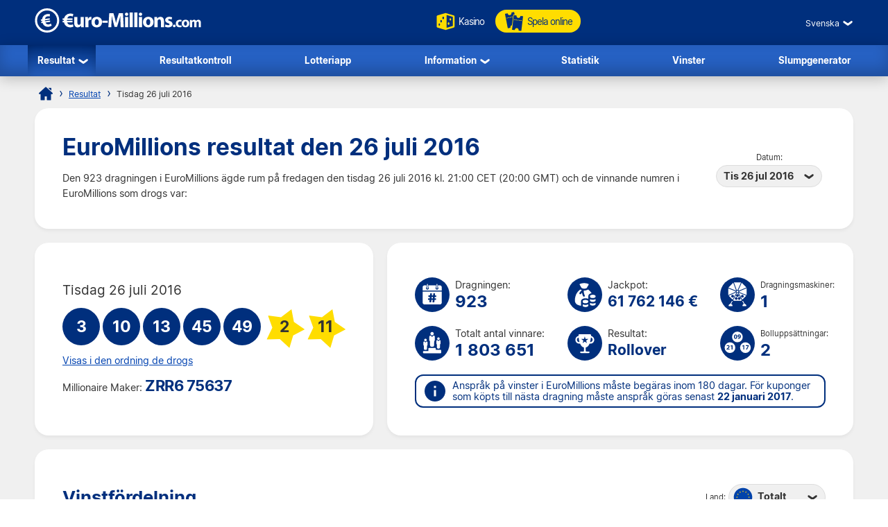

--- FILE ---
content_type: text/html; charset=utf-8
request_url: https://www.euro-millions.com/sv/resultat/26-07-2016
body_size: 19800
content:

<!DOCTYPE html>
<html lang="sv">
<head>

	<title>EuroMillions resultat den 26 juli 2016 - dragning nr 923</title>
	<meta http-equiv="Content-Type" content="text/html; charset=utf-8">
	<meta name="description" content="EuroMillions resultat tisdag 26 juli 2016. Dragning nummer 923. EuroMillions resultat inklusive vinstfördelning och lottsedelsnummer i Miljonärslotteriet.">
	<meta name="keywords" content="euromillions resultat 26-07-2016, 26, juli, 2016, dragning nr 923">
	<meta name="author" content="Euro-Millions.com">
	<meta name="format-detection" content="telephone=no">
	<meta name="HandheldFriendly" content="True">
	<meta name="viewport" content="width=device-width, initial-scale=1">
	
	<link rel="alternate" hreflang="x-default" href="https://www.euro-millions.com/results/26-07-2016">
<link rel="alternate" hreflang="fr" href="https://www.euro-millions.com/fr/resultats/26-07-2016">
<link rel="alternate" hreflang="de-AT" href="https://www.euro-millions.com/de-at/zahlen/26-07-2016">
<link rel="alternate" hreflang="de-CH" href="https://www.euro-millions.com/de-ch/gewinnzahlen/26-07-2016">
<link rel="alternate" hreflang="de" href="https://www.euro-millions.com/de/gewinnzahlen/26-07-2016">
<link rel="alternate" hreflang="pt" href="https://www.euro-millions.com/pt/resultados/26-07-2016">
<link rel="alternate" hreflang="es" href="https://www.euro-millions.com/es/resultados/26-07-2016">
<link rel="alternate" hreflang="it" href="https://www.euro-millions.com/it/risultati/26-07-2016">
<link rel="alternate" hreflang="sv" href="https://www.euro-millions.com/sv/resultat/26-07-2016">
<link rel="alternate" hreflang="ru" href="https://www.euro-millions.com/ru/rezultaty/26-07-2016">
<link rel="alternate" hreflang="pl" href="https://www.euro-millions.com/pl/wyniki/26-07-2016">
<link rel="alternate" hreflang="zh" href="https://www.euro-millions.com/zh/kaijiang-jieguo/26-07-2016">
<link rel="alternate" hreflang="ro" href="https://www.euro-millions.com/ro/rezultate/26-07-2016">

	
	
		<meta property="og:title" content="EuroMillions resultat den 26 juli 2016 - dragning nr 923">
		<meta property="og:description" content="EuroMillions resultat tisdag 26 juli 2016. Dragning nummer 923. EuroMillions resultat inklusive vinstfördelning och lottsedelsnummer i Miljonärslotteriet.">
		<meta property="og:type" content="website">
		<meta property="og:url" content="https://www.euro-millions.com/sv/resultat/26-07-2016">
		<meta property="og:site_name" content="EuroMillions">
		<meta property="og:image" content="https://www.euro-millions.com/images/facebook-shared-image.jpg">
		<meta property="fb:app_id" content="124973790926555">
		<meta property="fb:admins" content="100001278704026">
	
	
	<link rel="apple-touch-icon" href="/apple-touch-icon.png">
	<link rel="shortcut icon" type="image/x-icon" href="/favicon.ico">
	<link rel="preload" href="/fonts/inter-regular.woff2" as="font" crossorigin="anonymous">
	<link rel="preload" href="/fonts/inter-bold.woff2" as="font" crossorigin="anonymous">
	
	<style>
		@font-face {
			font-family: inter; font-weight: 400; font-style: normal; font-display: swap;
			src: url(/fonts/inter-regular.woff2) format("woff2"), url(/fonts/inter-regular.woff) format("woff"), url(/fonts/inter-regular.ttf) format("truetype");
		}
		@font-face {
			font-family: inter; font-weight: 500 700; font-style: normal; font-display: swap;
			src: url(/fonts/inter-bold.woff2) format("woff2"), url(/fonts/inter-bold.woff) format("woff"), url(/fonts/inter-bold.ttf) format("truetype");
		}
	</style>
	
	<link href="/css/style?v=osCudacpOTEu-p6hxGNkRJLlqUgcLwayJSpFeg9m2wY1" rel="stylesheet"/>

	
	
	<script>
		function addLoadEvent(e){var t=window.onload;if(typeof window.onload!="function"){window.onload=e}else{window.onload=function(){if(t){t()}e()}}};
		function addResizeEvent(e){var t=window.onresize;if(typeof window.onresize!="function"){window.onresize=e}else{window.onresize=function(){if(t){t()}e()}}};
	</script>
	
	<link rel="amphtml" href="https://www.euro-millions.com/amp/sv/resultat/26-07-2016">
<link rel="canonical" href="https://www.euro-millions.com/sv/resultat/26-07-2016">

	
	<script async src="https://www.googletagmanager.com/gtag/js?id=G-L4TC4TYLBM"></script>
	<script>
		window.dataLayer=window.dataLayer||[];
		function gtag(){dataLayer.push(arguments);}
		gtag('js',new Date());
		gtag('config','G-L4TC4TYLBM');
	</script>
	
	<script>addLoadEvent(function(){ setTimeout(function(){ document.getElementById("autoAds").src="https://pagead2.googlesyndication.com/pagead/js/adsbygoogle.js?client=ca-pub-1256563260643852"; }, 5000); });</script>
	<script async id="autoAds" crossorigin="anonymous"></script>

</head>

<body>

	
	
	<header>
	
		<div class="inner fx btwn acen">
		
			<div itemscope itemtype="http://schema.org/Organization" id="logo">
				<a itemprop="url" href="/sv/" title="EuroMillions">
					<img itemprop="logo" src="/images/layout/logo.svg" alt="Euro-Millions.com" width="240" height="35">
				</a>
			</div>
			
			<ul id="playNav">
				<li class="mobileXS"><a href="/sv/resultat" title="Resultat fr&aring;n Euro Millions"><img src="/images/icons/results.svg" alt="Icon">Resultat</a></li>
				<li><a href="/sv/spela/emc-play" title="Online Kasino" rel="noopener" target="_blank"><img src="/images/icons/dice.svg" alt="Icon" class="spin">Kasino</a></li>
				<li class="tickets"><a href="/sv/spela-online" title="Spela Euro Millions online"><img src="/images/icons/tickets-blue.svg" alt="Icon">Spela online</a></li>
			</ul>
			
			<div class="fx acen">
				

	 <div class="languages">
		<div class="current desktop">Svenska</div>
		<div class="current mobile">SV</div>
		<ul class="langs">
			
					<li><a href="/results/26-07-2016" title="View this page in English" class="en">English</a></li>
				
					<li><a href="/fr/resultats/26-07-2016" title="Voir cette page en français" class="fr">Français</a></li>
				
					<li><a href="/de-at/zahlen/26-07-2016" title="Sehen Sie diese Seite in Deutsch" class="de-AT">Deutsch (AT)</a></li>
				
					<li><a href="/de-ch/gewinnzahlen/26-07-2016" title="Sehen Sie diese Seite in Deutsch" class="de-CH">Deutsch (CH)</a></li>
				
					<li><a href="/de/gewinnzahlen/26-07-2016" title="Sehen Sie diese Seite in Deutsch" class="de">Deutsch</a></li>
				
					<li><a href="/pt/resultados/26-07-2016" title="Leia esta página em Português" class="pt">Português</a></li>
				
					<li><a href="/es/resultados/26-07-2016" title="Ver esta página en español" class="es">Español</a></li>
				
					<li><a href="/it/risultati/26-07-2016" title="Visualizza cuesta pagina in italiano" class="it">Italiano</a></li>
				
					<li><a href="/sv/resultat/26-07-2016" title="Se webbplatsen på svenska" class="sv">Svenska</a></li>
				
					<li><a href="/ru/rezultaty/26-07-2016" title="Посмотреть страницу на русском языке" class="ru">Русский</a></li>
				
					<li><a href="/pl/wyniki/26-07-2016" title="Wyświetl tę stronę w języku polskim" class="pl">Polski</a></li>
				
					<li><a href="/zh/kaijiang-jieguo/26-07-2016" title="中文" class="zh">中文</a></li>
				
					<li class="grey" title="This page is not available in Arabic">العربية</li>
				
					<li><a href="/ro/rezultate/26-07-2016" title="Dă clic pentru a vedea această pagină în română" class="ro">Română</a></li>
				
		</ul>
	</div>
	

				<div id="menuOpen"><span>&#9776;</span></div>
			</div>
			
		</div>
		
		<nav>
			<ul class="inner">
				<li class="sub">
					<a href="/sv/resultat" title="Resultat fr&aring;n Euro Millions" class="active">Resultat</a>
					<span class="openSub mobile">+</span>
					<ul>
						<li><a href="/sv/resultat/23-01-2026" title="Senaste EuroMillions resultat" style="letter-spacing: -0.5px;">Senaste EuroMillions resultat</a></li>
						 
							<li><a href="/sv/miljonarslotteri" title="EuroMillions Miljonärslotteriet">UK Miljonärslotteriet</a></li>
						
						<li><a href="/sv/eurojackpot" title="Eurojackpot">Eurojackpot</a></li>
					</ul>
				</li>
				<li><a href="/sv/resultatkontroll" title="EuroMillions resultatkontroll">Resultatkontroll</a></li>
				<li><a href="/sv/lotteriapp" title="EuroMillions lotteriapp">Lotteriapp</a></li> 
				<li class="sub">
					<a href="/sv/information" title="EuroMillions Information">Information</a>
					<span class="openSub mobile">+</span>
					<ul>
						<li><a href="/sv/spela-spelet" title="Hur man spelar på EuroMillions">Hur man spelar på EuroMillions</a></li>
						<li><a href="/sv/faqs" title="EuroMillions FAQs">FAQs</a></li>
						<li><a href="/sv/kontakta" title="Kontakta oss via Euro-Millions.com">Kontakta</a></li>
					</ul>
				</li>
				<li><a href="/sv/statistik" title="Statistik f&ouml;r Euro Millions">Statistik</a></li>
				<li><a href="/sv/vinster" title="Vinster f&ouml;r Euro Millions">Vinster</a></li>
				<li><a href="/sv/slumpnummergenerator" title="EuroMillions Slumpgenerator">Slumpgenerator</a></li>
			</ul>
		</nav>
			
	</header>
	
	
	
	<div id="main">
	

<div id="content">

	<ol id="breadcrumb" itemscope itemtype="http://schema.org/BreadcrumbList">
		<li itemprop="itemListElement" itemscope itemtype="http://schema.org/ListItem"><a href="/sv/" title="Euro Millions" itemprop="item"><span itemprop="name">Hem</span></a><meta itemprop="position" content="1"></li>
		<li itemprop="itemListElement" itemscope itemtype="http://schema.org/ListItem"><a href="/sv/resultat" title="Euro Millions Resultat" itemprop="item"><span itemprop="name">Resultat</span></a><meta itemprop="position" content="2"></li>
		<li>Tisdag 26 juli 2016</li>
	</ol>
	
	<div class="box">
	
		<div class="fx btwn acen wrapSM">
			<div>
				<h1>EuroMillions resultat den 26 juli 2016</h1>
				<p style="padding-right: 10px;">Den 923 dragningen i EuroMillions ägde rum på fredagen den tisdag 26 juli 2016  kl. 21:00 CET (20:00 GMT) och de vinnande numren i EuroMillions som drogs var:</p>
			</div>
			
				<div class="nowrap centred smFull" style="padding: 5px;">
					<span style="font-size: 0.8em;">Datum:</span><br>
					<div class="dropdown">
						<span>Tis 26 jul 2016</span>
						<ul>
							
								<li><a href="/sv/resultat/23-01-2026" title="Information om dragningen den fredag 23. januari">Fre 23 jan 2026</a></li>
							
								<li><a href="/sv/resultat/20-01-2026" title="Information om dragningen den tisdag 20. januari">Tis 20 jan 2026</a></li>
							
								<li><a href="/sv/resultat/16-01-2026" title="Information om dragningen den fredag 16. januari">Fre 16 jan 2026</a></li>
							
								<li><a href="/sv/resultat/13-01-2026" title="Information om dragningen den tisdag 13. januari">Tis 13 jan 2026</a></li>
							
								<li><a href="/sv/resultat/09-01-2026" title="Information om dragningen den fredag 9. januari">Fre 9 jan 2026</a></li>
							
								<li><a href="/sv/resultat/06-01-2026" title="Information om dragningen den tisdag 6. januari">Tis 6 jan 2026</a></li>
							
								<li><a href="/sv/resultat/02-01-2026" title="Information om dragningen den fredag 2. januari">Fre 2 jan 2026</a></li>
							
								<li><a href="/sv/resultat/30-12-2025" title="Information om dragningen den tisdag 30. december">Tis 30 dec 2025</a></li>
							
								<li><a href="/sv/resultat/26-12-2025" title="Information om dragningen den fredag 26. december">Fre 26 dec 2025</a></li>
							
								<li><a href="/sv/resultat/23-12-2025" title="Information om dragningen den tisdag 23. december">Tis 23 dec 2025</a></li>
							
								<li><a href="/sv/resultat/19-12-2025" title="Information om dragningen den fredag 19. december">Fre 19 dec 2025</a></li>
							
								<li><a href="/sv/resultat/16-12-2025" title="Information om dragningen den tisdag 16. december">Tis 16 dec 2025</a></li>
							
								<li><a href="/sv/resultat/12-12-2025" title="Information om dragningen den fredag 12. december">Fre 12 dec 2025</a></li>
							
								<li><a href="/sv/resultat/09-12-2025" title="Information om dragningen den tisdag 9. december">Tis 9 dec 2025</a></li>
							
								<li><a href="/sv/resultat/05-12-2025" title="Information om dragningen den fredag 5. december">Fre 5 dec 2025</a></li>
							
								<li><a href="/sv/resultat/02-12-2025" title="Information om dragningen den tisdag 2. december">Tis 2 dec 2025</a></li>
							
								<li><a href="/sv/resultat/28-11-2025" title="Information om dragningen den fredag 28. november">Fre 28 nov 2025</a></li>
							
								<li><a href="/sv/resultat/25-11-2025" title="Information om dragningen den tisdag 25. november">Tis 25 nov 2025</a></li>
							
						</ul>
					</div>
				</div>
			
		</div>
		
	</div>
	
	
	
	
	<div class="fx btwn wrapSM">
	
		<div class="box half fx col jcen">	
		
			<div class="resultInfo">
				
				<div class="h3" style="color: #333; font-weight: 400;">Tisdag 26 juli 2016</div>
				
				<ul class="balls" id="ballsAscending">
					
						<li class="resultBall ball">3</li>
					
						<li class="resultBall ball">10</li>
					
						<li class="resultBall ball">13</li>
					
						<li class="resultBall ball">45</li>
					
						<li class="resultBall ball">49</li>
					
						<li class="resultBall lucky-star">2</li>
					
						<li class="resultBall lucky-star">11</li>
					
				</ul>
		
				
	
					<ul class="balls" id="ballsDrawn" style="display:none">
						
							<li class="resultBall ball">13</li>
						
							<li class="resultBall ball">49</li>
						
							<li class="resultBall ball">10</li>
						
							<li class="resultBall ball">45</li>
						
							<li class="resultBall ball">3</li>
						
							<li class="resultBall lucky-star">11</li>
						
							<li class="resultBall lucky-star">2</li>
						
					</ul>
						
					<script>
						function BallOrder(obj) {
							if (!obj.drawn) {
								document.getElementById("ballsAscending").style.display = "none";
								document.getElementById("ballsDrawn").style.display = "";
								obj.innerHTML = "Visas i stigande ordning";
								if (window.ga) ga("send","event","Button","Individual Results","Display in ascending order");
								obj.drawn = true;
							} else {
								document.getElementById("ballsAscending").style.display = "";
								document.getElementById("ballsDrawn").style.display = "none";
								obj.innerHTML = "Visas i den ordning de drogs";
								if (window.ga) ga("send","event","Button","Individual Results","Display in drawn order");
								obj.drawn = false;
							}
						}
					</script>
				
					
						<a href="javascript:void(0)" onclick="BallOrder(this)" id="BallOrderLink" style="display: block; padding-bottom: 10px;">Visas i den ordning de drogs</a>
					
			
				<div class="fx btwn acen">
				
					<div>
						Millionaire Maker:
									<div class="raffle" style="line-height: 30px;">ZRR6 75637</div>
					</div>
					
				</div>
			
			</div>
			
		</div>
			
		
		
		<div class="box halfPlus">
		
			<div class="drawInfo">
		
				<div class="fx wrapSM">

					
						<div class="fx acen dInfo">
							<img src="/images/icons/draw-number.svg" alt="Icon" width="50" height="50" style="margin-right: 8px;">
							<div>
								Dragningen:
								<div class="title2">923</div>
							</div>
						</div>
					
						<div class="fx acen dInfo">
							<img src="/images/icons/jackpot.svg" alt="Icon" width="50" height="50" style="margin-right: 8px;">
							<div>
								Jackpot:
								<div class="title2" style="font-size: 1.5em;">61 762 146 &euro;</div>
							</div>
						</div>
					
						<div class="fx acen dInfo mid">
							<img src="/images/icons/ball-machine.svg" alt="Icon" width="50" height="50" style="margin-right: 8px;">
							<div>
								<span style="font-size: 0.8em;">Dragningsmaskiner:</span>
								<div class="title2">1</div>
							</div>
						</div>
					
				
				</div>
			
				<div class="fx wrapSM">
				
					
						<div class="fx acen dInfo">
							<img src="/images/icons/total-winners.svg" alt="Icon" width="50" height="50" style="margin-right: 8px;">
							<div>
								Totalt antal vinnare:
								<div class="title2">1 803 651</div>
							</div>
						</div>
					
						<div class="fx acen dInfo">
							<img src="/images/icons/outcome.svg" alt="Icon" width="50" height="50" style="margin-right: 8px;">
							<div>
								Resultat:
								<div class="title2" style="font-size: 1.5em;">Rollover</div>
							</div>
						</div>
					
						<div class="fx acen dInfo mid">
							<img src="/images/icons/ball-set.svg" alt="Icon" width="50" height="50" style="margin-right: 8px;">
							<div>
								<span style="font-size: 0.8em;">Bolluppsättningar:</span>
								<div class="title2">2</div>
							</div>
						</div>
					
				
				</div>
		
				<div class="info" style="margin: 10px 0 0;">
					<span>Anspråk på vinster i EuroMillions måste begäras inom 180 dagar. För kuponger som köpts till nästa dragning måste anspråk göras senast <strong>22 januari 2017</strong>.</span>
				</div>
			
			</div>
			
		</div>
		
	</div>
	
	
	
	
		<div class="box">
	
			

				<div class="fx btwn acen wrapSM">
					<h2 style="margin-bottom: 0;">Vinstfördelning</h2>
					<div class="nowrap" style="padding: 10px 0;">
						<span style="font-size: 0.8em;">Land:</span>
						<div class="dropdown">
							<span>
								
									<img src="/images/flags/eu.svg" alt="Flag" width="28" height="28" loading="lazy">
									Totalt
								
							</span>
							<ul class="tabs">
								
									<li>
										<a href="#PrizeBE">
											<img src="/images/flags/be.svg" alt="Flag" width="28" height="28" loading="lazy"> Belgien
										</a>
									</li>
								
									<li>
										<a href="#PrizeFR">
											<img src="/images/flags/fr.svg" alt="Flag" width="28" height="28" loading="lazy"> Frankrike
										</a>
									</li>
								
									<li>
										<a href="#PrizeIE">
											<img src="/images/flags/ie.svg" alt="Flag" width="28" height="28" loading="lazy"> Irland
										</a>
									</li>
								
									<li>
										<a href="#PrizeLU">
											<img src="/images/flags/lu.svg" alt="Flag" width="28" height="28" loading="lazy"> Luxemburg
										</a>
									</li>
								
									<li>
										<a href="#PrizePT">
											<img src="/images/flags/pt.svg" alt="Flag" width="28" height="28" loading="lazy"> Portugal
										</a>
									</li>
								
									<li>
										<a href="#PrizeCH">
											<img src="/images/flags/ch.svg" alt="Flag" width="28" height="28" loading="lazy"> Schweiz
										</a>
									</li>
								
									<li>
										<a href="#PrizeES">
											<img src="/images/flags/es.svg" alt="Flag" width="28" height="28" loading="lazy"> Spanien
										</a>
									</li>
								
									<li>
										<a href="#PrizeGB">
											<img src="/images/flags/gb.svg" alt="Flag" width="28" height="28" loading="lazy"> Storbritannien
										</a>
									</li>
								
									<li>
										<a href="#PrizeAT">
											<img src="/images/flags/at.svg" alt="Flag" width="28" height="28" loading="lazy"> Österrike
										</a>
									</li>
								
							</ul>
						</div>
					</div>
				</div>
			
			
			
				<div id="PrizeGB">
				
					

						<table class="breakdown mobFormat">
							<thead>
								<tr>
									<th>Antal rätt</th>
									<th class="righty">Vinst per vinnare</th>
									
										<th class="righty">Brittiska vinnare</th>
									
										<th class="righty">Vinstbelopp totalt</th>
									
									<th class="righty">Totalt antal vinnare</th>
								</tr>
							</thead>
							<tbody>
								
									<tr>
										<td data-title="Antal rätt" class="colour">
											<span class="prizeName"><span class="ball">5 </span> + <span class="star"> 2</span></span></span>
										</td>
										<td data-title="Vinst per vinnare" class="righty">
											51 731 973,00 &pound;
											
										</td>
										
											<td data-title="Brittiska vinnare" class="righty">
												0
												
											</td>
										
											<td data-title="Vinstbelopp totalt" class="righty">
												0,00 &pound;
												
											</td>
										
										<td data-title="Totalt antal vinnare" class="righty">
											
													<strong style="color:#F00">Rollover!</strong> 
												0
												
										</td>
									</tr>
								
									<tr>
										<td data-title="Antal rätt" class="colour">
											<span class="prizeName"><span class="ball">5 </span> + <span class="star"> 1</span></span></span>
										</td>
										<td data-title="Vinst per vinnare" class="righty">
											0,00 &pound;
											
										</td>
										
											<td data-title="Brittiska vinnare" class="righty">
												0
												
											</td>
										
											<td data-title="Vinstbelopp totalt" class="righty">
												0,00 &pound;
												
											</td>
										
										<td data-title="Totalt antal vinnare" class="righty">
											2
												
										</td>
									</tr>
								
									<tr>
										<td data-title="Antal rätt" class="colour">
											<span class="prizeName"><span class="ball">5</span></span>
										</td>
										<td data-title="Vinst per vinnare" class="righty">
											0,00 &pound;
											
										</td>
										
											<td data-title="Brittiska vinnare" class="righty">
												0
												
											</td>
										
											<td data-title="Vinstbelopp totalt" class="righty">
												0,00 &pound;
												
											</td>
										
										<td data-title="Totalt antal vinnare" class="righty">
											3
												
										</td>
									</tr>
								
									<tr>
										<td data-title="Antal rätt" class="colour">
											<span class="prizeName"><span class="ball">4 </span> + <span class="star"> 2</span></span></span>
										</td>
										<td data-title="Vinst per vinnare" class="righty">
											3 001,30 &pound;
											
										</td>
										
											<td data-title="Brittiska vinnare" class="righty">
												12
												
											</td>
										
											<td data-title="Vinstbelopp totalt" class="righty">
												36 015,60 &pound;
												
											</td>
										
										<td data-title="Totalt antal vinnare" class="righty">
											40
												
										</td>
									</tr>
								
									<tr>
										<td data-title="Antal rätt" class="colour">
											<span class="prizeName"><span class="ball">4 </span> + <span class="star"> 1</span></span></span>
										</td>
										<td data-title="Vinst per vinnare" class="righty">
											143,70 &pound;
											
										</td>
										
											<td data-title="Brittiska vinnare" class="righty">
												188
												
											</td>
										
											<td data-title="Vinstbelopp totalt" class="righty">
												27 015,60 &pound;
												
											</td>
										
										<td data-title="Totalt antal vinnare" class="righty">
											731
												
										</td>
									</tr>
								
									<tr>
										<td data-title="Antal rätt" class="colour">
											<span class="prizeName"><span class="ball">4</span></span>
										</td>
										<td data-title="Vinst per vinnare" class="righty">
											65,30 &pound;
											
										</td>
										
											<td data-title="Brittiska vinnare" class="righty">
												373
												
											</td>
										
											<td data-title="Vinstbelopp totalt" class="righty">
												24 356,90 &pound;
												
											</td>
										
										<td data-title="Totalt antal vinnare" class="righty">
											1 607
												
										</td>
									</tr>
								
									<tr>
										<td data-title="Antal rätt" class="colour">
											<span class="prizeName"><span class="ball">3 </span> + <span class="star"> 2</span></span></span>
										</td>
										<td data-title="Vinst per vinnare" class="righty">
											48,80 &pound;
											
										</td>
										
											<td data-title="Brittiska vinnare" class="righty">
												415
												
											</td>
										
											<td data-title="Vinstbelopp totalt" class="righty">
												20 252,00 &pound;
												
											</td>
										
										<td data-title="Totalt antal vinnare" class="righty">
											1 536
												
										</td>
									</tr>
								
									<tr>
										<td data-title="Antal rätt" class="colour">
											<span class="prizeName"><span class="ball">2 </span> + <span class="star"> 2</span></span></span>
										</td>
										<td data-title="Vinst per vinnare" class="righty">
											15,40 &pound;
											
										</td>
										
											<td data-title="Brittiska vinnare" class="righty">
												5 961
												
											</td>
										
											<td data-title="Vinstbelopp totalt" class="righty">
												91 799,40 &pound;
												
											</td>
										
										<td data-title="Totalt antal vinnare" class="righty">
											22 316
												
										</td>
									</tr>
								
									<tr>
										<td data-title="Antal rätt" class="colour">
											<span class="prizeName"><span class="ball">3 </span> + <span class="star"> 1</span></span></span>
										</td>
										<td data-title="Vinst per vinnare" class="righty">
											10,30 &pound;
											
										</td>
										
											<td data-title="Brittiska vinnare" class="righty">
												8 144
												
											</td>
										
											<td data-title="Vinstbelopp totalt" class="righty">
												83 883,20 &pound;
												
											</td>
										
										<td data-title="Totalt antal vinnare" class="righty">
											32 020
												
										</td>
									</tr>
								
									<tr>
										<td data-title="Antal rätt" class="colour">
											<span class="prizeName"><span class="ball">3</span></span>
										</td>
										<td data-title="Vinst per vinnare" class="righty">
											7,40 &pound;
											
										</td>
										
											<td data-title="Brittiska vinnare" class="righty">
												17 464
												
											</td>
										
											<td data-title="Vinstbelopp totalt" class="righty">
												129 233,60 &pound;
												
											</td>
										
										<td data-title="Totalt antal vinnare" class="righty">
											74 485
												
										</td>
									</tr>
								
									<tr>
										<td data-title="Antal rätt" class="colour">
											<span class="prizeName"><span class="ball">1 </span> + <span class="star"> 2</span></span></span>
										</td>
										<td data-title="Vinst per vinnare" class="righty">
											8,30 &pound;
											
										</td>
										
											<td data-title="Brittiska vinnare" class="righty">
												31 136
												
											</td>
										
											<td data-title="Vinstbelopp totalt" class="righty">
												258 428,80 &pound;
												
											</td>
										
										<td data-title="Totalt antal vinnare" class="righty">
											116 448
												
										</td>
									</tr>
								
									<tr>
										<td data-title="Antal rätt" class="colour">
											<span class="prizeName"><span class="ball">2 </span> + <span class="star"> 1</span></span></span>
										</td>
										<td data-title="Vinst per vinnare" class="righty">
											5,50 &pound;
											
										</td>
										
											<td data-title="Brittiska vinnare" class="righty">
												119 506
												
											</td>
										
											<td data-title="Vinstbelopp totalt" class="righty">
												657 283,00 &pound;
												
											</td>
										
										<td data-title="Totalt antal vinnare" class="righty">
											476 923
												
										</td>
									</tr>
								
									<tr>
										<td data-title="Antal rätt" class="colour">
											<span class="prizeName"><span class="ball">2</span></span>
										</td>
										<td data-title="Vinst per vinnare" class="righty">
											2,50 &pound;
											
										</td>
										
											<td data-title="Brittiska vinnare" class="righty">
												256 468
												
											</td>
										
											<td data-title="Vinstbelopp totalt" class="righty">
												641 170,00 &pound;
												
											</td>
										
										<td data-title="Totalt antal vinnare" class="righty">
											1 077 540
												
										</td>
									</tr>
								
									<tr class="totals">
										<td data-title="Antal rätt" class="colour">
											<span class="prizeName">Totals</span>
										</td>
										<td data-title="Vinst per vinnare" class="righty">
											
												-
											
										</td>
										
											<td data-title="Brittiska vinnare" class="righty">
												439 667
												
											</td>
										
											<td data-title="Vinstbelopp totalt" class="righty">
												1 969 438,10 &pound;
												
											</td>
										
										<td data-title="Totalt antal vinnare" class="righty">
											1 803 651
												
										</td>
									</tr>
								
							</tbody>
						</table>
					
						
				
				</div>
			
			
			
				<div id="PrizeFR">
				
					

						<table class="breakdown mobFormat">
							<thead>
								<tr>
									<th>Antal rätt</th>
									<th class="righty">Vinst per vinnare</th>
									
										<th class="righty">Franska vinnare</th>
									
										<th class="righty">Vinstbelopp totalt</th>
									
									<th class="righty">Totalt antal vinnare</th>
								</tr>
							</thead>
							<tbody>
								
									<tr>
										<td data-title="Antal rätt" class="colour">
											<span class="prizeName"><span class="ball">5 </span> + <span class="star"> 2</span></span></span>
										</td>
										<td data-title="Vinst per vinnare" class="righty">
											61 762 145,60 &euro;
											
										</td>
										
											<td data-title="Franska vinnare" class="righty">
												0
												
											</td>
										
											<td data-title="Vinstbelopp totalt" class="righty">
												0,00 &euro;
												
											</td>
										
										<td data-title="Totalt antal vinnare" class="righty">
											
													<strong style="color:#F00">Rollover!</strong> 
												0
												
										</td>
									</tr>
								
									<tr>
										<td data-title="Antal rätt" class="colour">
											<span class="prizeName"><span class="ball">5 </span> + <span class="star"> 1</span></span></span>
										</td>
										<td data-title="Vinst per vinnare" class="righty">
											536 905,50 &euro;
											
										</td>
										
											<td data-title="Franska vinnare" class="righty">
												0
												
											</td>
										
											<td data-title="Vinstbelopp totalt" class="righty">
												0,00 &euro;
												
											</td>
										
										<td data-title="Totalt antal vinnare" class="righty">
											2
												
										</td>
									</tr>
								
									<tr>
										<td data-title="Antal rätt" class="colour">
											<span class="prizeName"><span class="ball">5</span></span>
										</td>
										<td data-title="Vinst per vinnare" class="righty">
											119 312,30 &euro;
											
										</td>
										
											<td data-title="Franska vinnare" class="righty">
												1
												
											</td>
										
											<td data-title="Vinstbelopp totalt" class="righty">
												119 312,30 &euro;
												
											</td>
										
										<td data-title="Totalt antal vinnare" class="righty">
											3
												
										</td>
									</tr>
								
									<tr>
										<td data-title="Antal rätt" class="colour">
											<span class="prizeName"><span class="ball">4 </span> + <span class="star"> 2</span></span></span>
										</td>
										<td data-title="Vinst per vinnare" class="righty">
											4 474,20 &euro;
											
										</td>
										
											<td data-title="Franska vinnare" class="righty">
												6
												
											</td>
										
											<td data-title="Vinstbelopp totalt" class="righty">
												26 845,20 &euro;
												
											</td>
										
										<td data-title="Totalt antal vinnare" class="righty">
											40
												
										</td>
									</tr>
								
									<tr>
										<td data-title="Antal rätt" class="colour">
											<span class="prizeName"><span class="ball">4 </span> + <span class="star"> 1</span></span></span>
										</td>
										<td data-title="Vinst per vinnare" class="righty">
											214,20 &euro;
											
										</td>
										
											<td data-title="Franska vinnare" class="righty">
												136
												
											</td>
										
											<td data-title="Vinstbelopp totalt" class="righty">
												29 131,20 &euro;
												
											</td>
										
										<td data-title="Totalt antal vinnare" class="righty">
											731
												
										</td>
									</tr>
								
									<tr>
										<td data-title="Antal rätt" class="colour">
											<span class="prizeName"><span class="ball">4</span></span>
										</td>
										<td data-title="Vinst per vinnare" class="righty">
											97,40 &euro;
											
										</td>
										
											<td data-title="Franska vinnare" class="righty">
												291
												
											</td>
										
											<td data-title="Vinstbelopp totalt" class="righty">
												28 343,40 &euro;
												
											</td>
										
										<td data-title="Totalt antal vinnare" class="righty">
											1 607
												
										</td>
									</tr>
								
									<tr>
										<td data-title="Antal rätt" class="colour">
											<span class="prizeName"><span class="ball">3 </span> + <span class="star"> 2</span></span></span>
										</td>
										<td data-title="Vinst per vinnare" class="righty">
											72,80 &euro;
											
										</td>
										
											<td data-title="Franska vinnare" class="righty">
												273
												
											</td>
										
											<td data-title="Vinstbelopp totalt" class="righty">
												19 874,40 &euro;
												
											</td>
										
										<td data-title="Totalt antal vinnare" class="righty">
											1 536
												
										</td>
									</tr>
								
									<tr>
										<td data-title="Antal rätt" class="colour">
											<span class="prizeName"><span class="ball">2 </span> + <span class="star"> 2</span></span></span>
										</td>
										<td data-title="Vinst per vinnare" class="righty">
											23,00 &euro;
											
										</td>
										
											<td data-title="Franska vinnare" class="righty">
												3 819
												
											</td>
										
											<td data-title="Vinstbelopp totalt" class="righty">
												87 837,00 &euro;
												
											</td>
										
										<td data-title="Totalt antal vinnare" class="righty">
											22 316
												
										</td>
									</tr>
								
									<tr>
										<td data-title="Antal rätt" class="colour">
											<span class="prizeName"><span class="ball">3 </span> + <span class="star"> 1</span></span></span>
										</td>
										<td data-title="Vinst per vinnare" class="righty">
											15,30 &euro;
											
										</td>
										
											<td data-title="Franska vinnare" class="righty">
												5 684
												
											</td>
										
											<td data-title="Vinstbelopp totalt" class="righty">
												86 965,20 &euro;
												
											</td>
										
										<td data-title="Totalt antal vinnare" class="righty">
											32 020
												
										</td>
									</tr>
								
									<tr>
										<td data-title="Antal rätt" class="colour">
											<span class="prizeName"><span class="ball">3</span></span>
										</td>
										<td data-title="Vinst per vinnare" class="righty">
											11,10 &euro;
											
										</td>
										
											<td data-title="Franska vinnare" class="righty">
												14 208
												
											</td>
										
											<td data-title="Vinstbelopp totalt" class="righty">
												157 708,80 &euro;
												
											</td>
										
										<td data-title="Totalt antal vinnare" class="righty">
											74 485
												
										</td>
									</tr>
								
									<tr>
										<td data-title="Antal rätt" class="colour">
											<span class="prizeName"><span class="ball">1 </span> + <span class="star"> 2</span></span></span>
										</td>
										<td data-title="Vinst per vinnare" class="righty">
											12,40 &euro;
											
										</td>
										
											<td data-title="Franska vinnare" class="righty">
												20 160
												
											</td>
										
											<td data-title="Vinstbelopp totalt" class="righty">
												249 984,00 &euro;
												
											</td>
										
										<td data-title="Totalt antal vinnare" class="righty">
											116 448
												
										</td>
									</tr>
								
									<tr>
										<td data-title="Antal rätt" class="colour">
											<span class="prizeName"><span class="ball">2 </span> + <span class="star"> 1</span></span></span>
										</td>
										<td data-title="Vinst per vinnare" class="righty">
											8,20 &euro;
											
										</td>
										
											<td data-title="Franska vinnare" class="righty">
												83 517
												
											</td>
										
											<td data-title="Vinstbelopp totalt" class="righty">
												684 839,40 &euro;
												
											</td>
										
										<td data-title="Totalt antal vinnare" class="righty">
											476 923
												
										</td>
									</tr>
								
									<tr>
										<td data-title="Antal rätt" class="colour">
											<span class="prizeName"><span class="ball">2</span></span>
										</td>
										<td data-title="Vinst per vinnare" class="righty">
											3,70 &euro;
											
										</td>
										
											<td data-title="Franska vinnare" class="righty">
												197 823
												
											</td>
										
											<td data-title="Vinstbelopp totalt" class="righty">
												731 945,10 &euro;
												
											</td>
										
										<td data-title="Totalt antal vinnare" class="righty">
											1 077 540
												
										</td>
									</tr>
								
									<tr class="totals">
										<td data-title="Antal rätt" class="colour">
											<span class="prizeName">Totals</span>
										</td>
										<td data-title="Vinst per vinnare" class="righty">
											
												-
											
										</td>
										
											<td data-title="Franska vinnare" class="righty">
												325 918
												
											</td>
										
											<td data-title="Vinstbelopp totalt" class="righty">
												2 222 786,00 &euro;
												
											</td>
										
										<td data-title="Totalt antal vinnare" class="righty">
											1 803 651
													
										</td>
									</tr>
								
							</tbody>
						</table>
					
						
				
				</div>
			
			
			
				<div id="PrizeES">
				
					

						<table class="breakdown mobFormat">
							<thead>
								<tr>
									<th>Antal rätt</th>
									<th class="righty">Vinst per vinnare</th>
									
										<th class="righty">Spanska vinnare</th>
									
										<th class="righty">Vinstbelopp totalt</th>
									
									<th class="righty">Totalt antal vinnare</th>
								</tr>
							</thead>
							<tbody>
								
									<tr>
										<td data-title="Antal rätt" class="colour">
											<span class="prizeName"><span class="ball">5 </span> + <span class="star"> 2</span></span></span>
										</td>
										<td data-title="Vinst per vinnare" class="righty">
											61 762 145,60 &euro;
											
										</td>
										
											<td data-title="Spanska vinnare" class="righty">
												0
												
											</td>
										
											<td data-title="Vinstbelopp totalt" class="righty">
												0,00 &euro;
												
											</td>
										
										<td data-title="Totalt antal vinnare" class="righty">
											
													<strong style="color:#F00">Rollover!</strong> 
												0
												
										</td>
									</tr>
								
									<tr>
										<td data-title="Antal rätt" class="colour">
											<span class="prizeName"><span class="ball">5 </span> + <span class="star"> 1</span></span></span>
										</td>
										<td data-title="Vinst per vinnare" class="righty">
											536 905,54 &euro;
											
										</td>
										
											<td data-title="Spanska vinnare" class="righty">
												1
												
											</td>
										
											<td data-title="Vinstbelopp totalt" class="righty">
												536 905,54 &euro;
												
											</td>
										
										<td data-title="Totalt antal vinnare" class="righty">
											2
												
										</td>
									</tr>
								
									<tr>
										<td data-title="Antal rätt" class="colour">
											<span class="prizeName"><span class="ball">5</span></span>
										</td>
										<td data-title="Vinst per vinnare" class="righty">
											119 312,34 &euro;
											
										</td>
										
											<td data-title="Spanska vinnare" class="righty">
												0
												
											</td>
										
											<td data-title="Vinstbelopp totalt" class="righty">
												0,00 &euro;
												
											</td>
										
										<td data-title="Totalt antal vinnare" class="righty">
											3
												
										</td>
									</tr>
								
									<tr>
										<td data-title="Antal rätt" class="colour">
											<span class="prizeName"><span class="ball">4 </span> + <span class="star"> 2</span></span></span>
										</td>
										<td data-title="Vinst per vinnare" class="righty">
											4 474,21 &euro;
											
										</td>
										
											<td data-title="Spanska vinnare" class="righty">
												8
												
											</td>
										
											<td data-title="Vinstbelopp totalt" class="righty">
												35 793,68 &euro;
												
											</td>
										
										<td data-title="Totalt antal vinnare" class="righty">
											40
												
										</td>
									</tr>
								
									<tr>
										<td data-title="Antal rätt" class="colour">
											<span class="prizeName"><span class="ball">4 </span> + <span class="star"> 1</span></span></span>
										</td>
										<td data-title="Vinst per vinnare" class="righty">
											214,22 &euro;
											
										</td>
										
											<td data-title="Spanska vinnare" class="righty">
												158
												
											</td>
										
											<td data-title="Vinstbelopp totalt" class="righty">
												33 846,76 &euro;
												
											</td>
										
										<td data-title="Totalt antal vinnare" class="righty">
											731
												
										</td>
									</tr>
								
									<tr>
										<td data-title="Antal rätt" class="colour">
											<span class="prizeName"><span class="ball">4</span></span>
										</td>
										<td data-title="Vinst per vinnare" class="righty">
											97,45 &euro;
											
										</td>
										
											<td data-title="Spanska vinnare" class="righty">
												406
												
											</td>
										
											<td data-title="Vinstbelopp totalt" class="righty">
												39 564,70 &euro;
												
											</td>
										
										<td data-title="Totalt antal vinnare" class="righty">
											1 607
												
										</td>
									</tr>
								
									<tr>
										<td data-title="Antal rätt" class="colour">
											<span class="prizeName"><span class="ball">3 </span> + <span class="star"> 2</span></span></span>
										</td>
										<td data-title="Vinst per vinnare" class="righty">
											72,82 &euro;
											
										</td>
										
											<td data-title="Spanska vinnare" class="righty">
												295
												
											</td>
										
											<td data-title="Vinstbelopp totalt" class="righty">
												21 481,90 &euro;
												
											</td>
										
										<td data-title="Totalt antal vinnare" class="righty">
											1 536
												
										</td>
									</tr>
								
									<tr>
										<td data-title="Antal rätt" class="colour">
											<span class="prizeName"><span class="ball">2 </span> + <span class="star"> 2</span></span></span>
										</td>
										<td data-title="Vinst per vinnare" class="righty">
											23,06 &euro;
											
										</td>
										
											<td data-title="Spanska vinnare" class="righty">
												4 345
												
											</td>
										
											<td data-title="Vinstbelopp totalt" class="righty">
												100 195,70 &euro;
												
											</td>
										
										<td data-title="Totalt antal vinnare" class="righty">
											22 316
												
										</td>
									</tr>
								
									<tr>
										<td data-title="Antal rätt" class="colour">
											<span class="prizeName"><span class="ball">3 </span> + <span class="star"> 1</span></span></span>
										</td>
										<td data-title="Vinst per vinnare" class="righty">
											15,37 &euro;
											
										</td>
										
											<td data-title="Spanska vinnare" class="righty">
												6 629
												
											</td>
										
											<td data-title="Vinstbelopp totalt" class="righty">
												101 887,73 &euro;
												
											</td>
										
										<td data-title="Totalt antal vinnare" class="righty">
											32 020
												
										</td>
									</tr>
								
									<tr>
										<td data-title="Antal rätt" class="colour">
											<span class="prizeName"><span class="ball">3</span></span>
										</td>
										<td data-title="Vinst per vinnare" class="righty">
											11,11 &euro;
											
										</td>
										
											<td data-title="Spanska vinnare" class="righty">
												16 552
												
											</td>
										
											<td data-title="Vinstbelopp totalt" class="righty">
												183 892,72 &euro;
												
											</td>
										
										<td data-title="Totalt antal vinnare" class="righty">
											74 485
												
										</td>
									</tr>
								
									<tr>
										<td data-title="Antal rätt" class="colour">
											<span class="prizeName"><span class="ball">1 </span> + <span class="star"> 2</span></span></span>
										</td>
										<td data-title="Vinst per vinnare" class="righty">
											12,49 &euro;
											
										</td>
										
											<td data-title="Spanska vinnare" class="righty">
												22 454
												
											</td>
										
											<td data-title="Vinstbelopp totalt" class="righty">
												280 450,46 &euro;
												
											</td>
										
										<td data-title="Totalt antal vinnare" class="righty">
											116 448
												
										</td>
									</tr>
								
									<tr>
										<td data-title="Antal rätt" class="colour">
											<span class="prizeName"><span class="ball">2 </span> + <span class="star"> 1</span></span></span>
										</td>
										<td data-title="Vinst per vinnare" class="righty">
											8,26 &euro;
											
										</td>
										
											<td data-title="Spanska vinnare" class="righty">
												96 732
												
											</td>
										
											<td data-title="Vinstbelopp totalt" class="righty">
												799 006,32 &euro;
												
											</td>
										
										<td data-title="Totalt antal vinnare" class="righty">
											476 923
												
										</td>
									</tr>
								
									<tr>
										<td data-title="Antal rätt" class="colour">
											<span class="prizeName"><span class="ball">2</span></span>
										</td>
										<td data-title="Vinst per vinnare" class="righty">
											3,74 &euro;
											
										</td>
										
											<td data-title="Spanska vinnare" class="righty">
												236 017
												
											</td>
										
											<td data-title="Vinstbelopp totalt" class="righty">
												882 703,58 &euro;
												
											</td>
										
										<td data-title="Totalt antal vinnare" class="righty">
											1 077 540
												
										</td>
									</tr>
								
									<tr class="totals">
										<td data-title="Antal rätt" class="colour">
											<span class="prizeName">Totals</span>
										</td>
										<td data-title="Vinst per vinnare" class="righty">
											
												-
											
										</td>
										
											<td data-title="Spanska vinnare" class="righty">
												383 597
												
											</td>
										
											<td data-title="Vinstbelopp totalt" class="righty">
												3 015 729,09 &euro;
												
											</td>
										
										<td data-title="Totalt antal vinnare" class="righty">
											1 803 651
												
										</td>
									</tr>
								
							</tbody>
						</table>
					
						
				
				</div>
			
			
			
				<div id="PrizeIE">
				
					

						<table class="breakdown mobFormat">
							<thead>
								<tr>
									<th>Antal rätt</th>
									<th class="righty">Vinst per vinnare</th>
									
										<th class="righty">Irlandsk vinnare</th>
									
										<th class="righty">Vinstbelopp totalt</th>
									
									<th class="righty">Totalt antal vinnare</th>
								</tr>
							</thead>
							<tbody>
								
									<tr>
										<td data-title="Antal rätt" class="colour">
											<span class="prizeName"><span class="ball">5 </span> + <span class="star"> 2</span></span></span>
										</td>
										<td data-title="Vinst per vinnare" class="righty">
											61 762 145,60 &euro;
											
										</td>
										
											<td data-title="Irlandsk vinnare" class="righty">
												0
												
											</td>
										
											<td data-title="Vinstbelopp totalt" class="righty">
												0,00 &euro;
												
											</td>
										
										<td data-title="Totalt antal vinnare" class="righty">
											
													<strong style="color:#F00">Rollover!</strong> 
												0
												
										</td>
									</tr>
								
									<tr>
										<td data-title="Antal rätt" class="colour">
											<span class="prizeName"><span class="ball">5 </span> + <span class="star"> 1</span></span></span>
										</td>
										<td data-title="Vinst per vinnare" class="righty">
											536 906,00 &euro;
											
										</td>
										
											<td data-title="Irlandsk vinnare" class="righty">
												0
												
											</td>
										
											<td data-title="Vinstbelopp totalt" class="righty">
												0,00 &euro;
												
											</td>
										
										<td data-title="Totalt antal vinnare" class="righty">
											2
												
										</td>
									</tr>
								
									<tr>
										<td data-title="Antal rätt" class="colour">
											<span class="prizeName"><span class="ball">5</span></span>
										</td>
										<td data-title="Vinst per vinnare" class="righty">
											119 312,00 &euro;
											
										</td>
										
											<td data-title="Irlandsk vinnare" class="righty">
												0
												
											</td>
										
											<td data-title="Vinstbelopp totalt" class="righty">
												0,00 &euro;
												
											</td>
										
										<td data-title="Totalt antal vinnare" class="righty">
											3
												
										</td>
									</tr>
								
									<tr>
										<td data-title="Antal rätt" class="colour">
											<span class="prizeName"><span class="ball">4 </span> + <span class="star"> 2</span></span></span>
										</td>
										<td data-title="Vinst per vinnare" class="righty">
											4 474,00 &euro;
											
										</td>
										
											<td data-title="Irlandsk vinnare" class="righty">
												1
												
											</td>
										
											<td data-title="Vinstbelopp totalt" class="righty">
												4 474,00 &euro;
												
											</td>
										
										<td data-title="Totalt antal vinnare" class="righty">
											40
												
										</td>
									</tr>
								
									<tr>
										<td data-title="Antal rätt" class="colour">
											<span class="prizeName"><span class="ball">4 </span> + <span class="star"> 1</span></span></span>
										</td>
										<td data-title="Vinst per vinnare" class="righty">
											214,00 &euro;
											
										</td>
										
											<td data-title="Irlandsk vinnare" class="righty">
												22
												
											</td>
										
											<td data-title="Vinstbelopp totalt" class="righty">
												4 708,00 &euro;
												
											</td>
										
										<td data-title="Totalt antal vinnare" class="righty">
											731
												
										</td>
									</tr>
								
									<tr>
										<td data-title="Antal rätt" class="colour">
											<span class="prizeName"><span class="ball">4</span></span>
										</td>
										<td data-title="Vinst per vinnare" class="righty">
											97,00 &euro;
											
										</td>
										
											<td data-title="Irlandsk vinnare" class="righty">
												34
												
											</td>
										
											<td data-title="Vinstbelopp totalt" class="righty">
												3 298,00 &euro;
												
											</td>
										
										<td data-title="Totalt antal vinnare" class="righty">
											1 607
												
										</td>
									</tr>
								
									<tr>
										<td data-title="Antal rätt" class="colour">
											<span class="prizeName"><span class="ball">3 </span> + <span class="star"> 2</span></span></span>
										</td>
										<td data-title="Vinst per vinnare" class="righty">
											73,00 &euro;
											
										</td>
										
											<td data-title="Irlandsk vinnare" class="righty">
												45
												
											</td>
										
											<td data-title="Vinstbelopp totalt" class="righty">
												3 285,00 &euro;
												
											</td>
										
										<td data-title="Totalt antal vinnare" class="righty">
											1 536
												
										</td>
									</tr>
								
									<tr>
										<td data-title="Antal rätt" class="colour">
											<span class="prizeName"><span class="ball">2 </span> + <span class="star"> 2</span></span></span>
										</td>
										<td data-title="Vinst per vinnare" class="righty">
											23,00 &euro;
											
										</td>
										
											<td data-title="Irlandsk vinnare" class="righty">
												618
												
											</td>
										
											<td data-title="Vinstbelopp totalt" class="righty">
												14 214,00 &euro;
												
											</td>
										
										<td data-title="Totalt antal vinnare" class="righty">
											22 316
												
										</td>
									</tr>
								
									<tr>
										<td data-title="Antal rätt" class="colour">
											<span class="prizeName"><span class="ball">3 </span> + <span class="star"> 1</span></span></span>
										</td>
										<td data-title="Vinst per vinnare" class="righty">
											15,00 &euro;
											
										</td>
										
											<td data-title="Irlandsk vinnare" class="righty">
												748
												
											</td>
										
											<td data-title="Vinstbelopp totalt" class="righty">
												11 220,00 &euro;
												
											</td>
										
										<td data-title="Totalt antal vinnare" class="righty">
											32 020
												
										</td>
									</tr>
								
									<tr>
										<td data-title="Antal rätt" class="colour">
											<span class="prizeName"><span class="ball">3</span></span>
										</td>
										<td data-title="Vinst per vinnare" class="righty">
											11,00 &euro;
											
										</td>
										
											<td data-title="Irlandsk vinnare" class="righty">
												1 714
												
											</td>
										
											<td data-title="Vinstbelopp totalt" class="righty">
												18 854,00 &euro;
												
											</td>
										
										<td data-title="Totalt antal vinnare" class="righty">
											74 485
												
										</td>
									</tr>
								
									<tr>
										<td data-title="Antal rätt" class="colour">
											<span class="prizeName"><span class="ball">1 </span> + <span class="star"> 2</span></span></span>
										</td>
										<td data-title="Vinst per vinnare" class="righty">
											12,00 &euro;
											
										</td>
										
											<td data-title="Irlandsk vinnare" class="righty">
												3 408
												
											</td>
										
											<td data-title="Vinstbelopp totalt" class="righty">
												40 896,00 &euro;
												
											</td>
										
										<td data-title="Totalt antal vinnare" class="righty">
											116 448
												
										</td>
									</tr>
								
									<tr>
										<td data-title="Antal rätt" class="colour">
											<span class="prizeName"><span class="ball">2 </span> + <span class="star"> 1</span></span></span>
										</td>
										<td data-title="Vinst per vinnare" class="righty">
											8,00 &euro;
											
										</td>
										
											<td data-title="Irlandsk vinnare" class="righty">
												12 237
												
											</td>
										
											<td data-title="Vinstbelopp totalt" class="righty">
												97 896,00 &euro;
												
											</td>
										
										<td data-title="Totalt antal vinnare" class="righty">
											476 923
												
										</td>
									</tr>
								
									<tr>
										<td data-title="Antal rätt" class="colour">
											<span class="prizeName"><span class="ball">2</span></span>
										</td>
										<td data-title="Vinst per vinnare" class="righty">
											4,00 &euro;
											
										</td>
										
											<td data-title="Irlandsk vinnare" class="righty">
												24 966
												
											</td>
										
											<td data-title="Vinstbelopp totalt" class="righty">
												99 864,00 &euro;
												
											</td>
										
										<td data-title="Totalt antal vinnare" class="righty">
											1 077 540
												
										</td>
									</tr>
								
									<tr class="totals">
										<td data-title="Antal rätt" class="colour">
											<span class="prizeName">Totals</span>
										</td>
										<td data-title="Vinst per vinnare" class="righty">
											
												-
											
										</td>
										
											<td data-title="Irlandsk vinnare" class="righty">
												43 793
												
											</td>
										
											<td data-title="Vinstbelopp totalt" class="righty">
												298 709,00 &euro;
												
											</td>
										
										<td data-title="Totalt antal vinnare" class="righty">
											1 803 651
												
										</td>
									</tr>
								
							</tbody>
						</table>
					
						
				
				</div>
			
			
			
				<div id="PrizePT">
				
					

						<table class="breakdown mobFormat">
							<thead>
								<tr>
									<th>Antal rätt</th>
									<th class="righty">Vinst per vinnare</th>
									
										<th class="righty">Portugisiska vinnare</th>
									
										<th class="righty">Vinstbelopp totalt</th>
									
									<th class="righty">Totalt antal vinnare</th>
								</tr>
							</thead>
							<tbody>
								
									<tr>
										<td data-title="Antal rätt" class="colour">
											<span class="prizeName"><span class="ball">5 </span> + <span class="star"> 2</span></span></span>
										</td>
										<td data-title="Vinst per vinnare" class="righty">
											61 762 145,60 &euro;
											
										</td>
										
											<td data-title="Portugisiska vinnare" class="righty">
												0
												
											</td>
										
											<td data-title="Vinstbelopp totalt" class="righty">
												0,00 &euro;
												
											</td>
										
										<td data-title="Totalt antal vinnare" class="righty">
											
													<strong style="color:#F00">Rollover!</strong> 
												0
												
										</td>
									</tr>
								
									<tr>
										<td data-title="Antal rätt" class="colour">
											<span class="prizeName"><span class="ball">5 </span> + <span class="star"> 1</span></span></span>
										</td>
										<td data-title="Vinst per vinnare" class="righty">
											536 905,53 &euro;
											
										</td>
										
											<td data-title="Portugisiska vinnare" class="righty">
												0
												
											</td>
										
											<td data-title="Vinstbelopp totalt" class="righty">
												0,00 &euro;
												
											</td>
										
										<td data-title="Totalt antal vinnare" class="righty">
											2
												
										</td>
									</tr>
								
									<tr>
										<td data-title="Antal rätt" class="colour">
											<span class="prizeName"><span class="ball">5</span></span>
										</td>
										<td data-title="Vinst per vinnare" class="righty">
											119 312,34 &euro;
											
										</td>
										
											<td data-title="Portugisiska vinnare" class="righty">
												1
												
											</td>
										
											<td data-title="Vinstbelopp totalt" class="righty">
												119 312,34 &euro;
												
											</td>
										
										<td data-title="Totalt antal vinnare" class="righty">
											3
												
										</td>
									</tr>
								
									<tr>
										<td data-title="Antal rätt" class="colour">
											<span class="prizeName"><span class="ball">4 </span> + <span class="star"> 2</span></span></span>
										</td>
										<td data-title="Vinst per vinnare" class="righty">
											4 474,21 &euro;
											
										</td>
										
											<td data-title="Portugisiska vinnare" class="righty">
												5
												
											</td>
										
											<td data-title="Vinstbelopp totalt" class="righty">
												22 371,05 &euro;
												
											</td>
										
										<td data-title="Totalt antal vinnare" class="righty">
											40
												
										</td>
									</tr>
								
									<tr>
										<td data-title="Antal rätt" class="colour">
											<span class="prizeName"><span class="ball">4 </span> + <span class="star"> 1</span></span></span>
										</td>
										<td data-title="Vinst per vinnare" class="righty">
											214,22 &euro;
											
										</td>
										
											<td data-title="Portugisiska vinnare" class="righty">
												92
												
											</td>
										
											<td data-title="Vinstbelopp totalt" class="righty">
												19 708,24 &euro;
												
											</td>
										
										<td data-title="Totalt antal vinnare" class="righty">
											731
												
										</td>
									</tr>
								
									<tr>
										<td data-title="Antal rätt" class="colour">
											<span class="prizeName"><span class="ball">4</span></span>
										</td>
										<td data-title="Vinst per vinnare" class="righty">
											97,44 &euro;
											
										</td>
										
											<td data-title="Portugisiska vinnare" class="righty">
												215
												
											</td>
										
											<td data-title="Vinstbelopp totalt" class="righty">
												20 949,60 &euro;
												
											</td>
										
										<td data-title="Totalt antal vinnare" class="righty">
											1 607
												
										</td>
									</tr>
								
									<tr>
										<td data-title="Antal rätt" class="colour">
											<span class="prizeName"><span class="ball">3 </span> + <span class="star"> 2</span></span></span>
										</td>
										<td data-title="Vinst per vinnare" class="righty">
											72,82 &euro;
											
										</td>
										
											<td data-title="Portugisiska vinnare" class="righty">
												186
												
											</td>
										
											<td data-title="Vinstbelopp totalt" class="righty">
												13 544,52 &euro;
												
											</td>
										
										<td data-title="Totalt antal vinnare" class="righty">
											1 536
												
										</td>
									</tr>
								
									<tr>
										<td data-title="Antal rätt" class="colour">
											<span class="prizeName"><span class="ball">2 </span> + <span class="star"> 2</span></span></span>
										</td>
										<td data-title="Vinst per vinnare" class="righty">
											23,05 &euro;
											
										</td>
										
											<td data-title="Portugisiska vinnare" class="righty">
												2 876
												
											</td>
										
											<td data-title="Vinstbelopp totalt" class="righty">
												66 291,80 &euro;
												
											</td>
										
										<td data-title="Totalt antal vinnare" class="righty">
											22 316
												
										</td>
									</tr>
								
									<tr>
										<td data-title="Antal rätt" class="colour">
											<span class="prizeName"><span class="ball">3 </span> + <span class="star"> 1</span></span></span>
										</td>
										<td data-title="Vinst per vinnare" class="righty">
											15,37 &euro;
											
										</td>
										
											<td data-title="Portugisiska vinnare" class="righty">
												4 641
												
											</td>
										
											<td data-title="Vinstbelopp totalt" class="righty">
												71 332,17 &euro;
												
											</td>
										
										<td data-title="Totalt antal vinnare" class="righty">
											32 020
												
										</td>
									</tr>
								
									<tr>
										<td data-title="Antal rätt" class="colour">
											<span class="prizeName"><span class="ball">3</span></span>
										</td>
										<td data-title="Vinst per vinnare" class="righty">
											11,11 &euro;
											
										</td>
										
											<td data-title="Portugisiska vinnare" class="righty">
												11 133
												
											</td>
										
											<td data-title="Vinstbelopp totalt" class="righty">
												123 687,63 &euro;
												
											</td>
										
										<td data-title="Totalt antal vinnare" class="righty">
											74 485
												
										</td>
									</tr>
								
									<tr>
										<td data-title="Antal rätt" class="colour">
											<span class="prizeName"><span class="ball">1 </span> + <span class="star"> 2</span></span></span>
										</td>
										<td data-title="Vinst per vinnare" class="righty">
											12,48 &euro;
											
										</td>
										
											<td data-title="Portugisiska vinnare" class="righty">
												15 262
												
											</td>
										
											<td data-title="Vinstbelopp totalt" class="righty">
												190 469,76 &euro;
												
											</td>
										
										<td data-title="Totalt antal vinnare" class="righty">
											116 448
												
										</td>
									</tr>
								
									<tr>
										<td data-title="Antal rätt" class="colour">
											<span class="prizeName"><span class="ball">2 </span> + <span class="star"> 1</span></span></span>
										</td>
										<td data-title="Vinst per vinnare" class="righty">
											8,25 &euro;
											
										</td>
										
											<td data-title="Portugisiska vinnare" class="righty">
												68 862
												
											</td>
										
											<td data-title="Vinstbelopp totalt" class="righty">
												568 111,50 &euro;
												
											</td>
										
										<td data-title="Totalt antal vinnare" class="righty">
											476 923
												
										</td>
									</tr>
								
									<tr>
										<td data-title="Antal rätt" class="colour">
											<span class="prizeName"><span class="ball">2</span></span>
										</td>
										<td data-title="Vinst per vinnare" class="righty">
											3,73 &euro;
											
										</td>
										
											<td data-title="Portugisiska vinnare" class="righty">
												159 188
												
											</td>
										
											<td data-title="Vinstbelopp totalt" class="righty">
												593 771,24 &euro;
												
											</td>
										
										<td data-title="Totalt antal vinnare" class="righty">
											1 077 540
												
										</td>
									</tr>
								
									<tr class="totals">
										<td data-title="Antal rätt" class="colour">
											<span class="prizeName">Totals</span>
										</td>
										<td data-title="Vinst per vinnare" class="righty">
											
												-
											
										</td>
										
											<td data-title="Portugisiska vinnare" class="righty">
												262 461
												
											</td>
										
											<td data-title="Vinstbelopp totalt" class="righty">
												1 809 549,85 &euro;
												
											</td>
										
										<td data-title="Totalt antal vinnare" class="righty">
											1 803 651
												
										</td>
									</tr>
								
							</tbody>
						</table>
					
						
								<p class="info"><span><p>Av <strong>22 371 064</strong> deltagare, var <strong>3 204 889</strong> från Portugal, varav <strong>2 907 433</strong> genererades av ett kombinationssystem på <strong>1 543 276</strong> lotter.</span></p>
							
				
				</div>
			
			
			
				<div id="PrizeCH">
				
					

						<table class="breakdown mobFormat">
							<thead>
								<tr>
									<th>Antal rätt</th>
									<th class="righty">Vinst per vinnare</th>
									
										<th class="righty">Luxemburgska &amp; schweiziska vinnare</th>
									
									<th class="righty">Totalt antal vinnare</th>
								</tr>
							</thead>
							<tbody>
								
									<tr>
										<td data-title="Antal rätt" class="colour">
											<span class="prizeName"><span class="ball">5 </span> + <span class="star"> 2</span></span></span>
										</td>
										<td data-title="Vinst per vinnare" class="righty">
											0,00 CHF
											
										</td>
										
											<td data-title="Luxemburgska &amp; schweiziska vinnare" class="righty">
												0
												
											</td>
										
										<td data-title="Totalt antal vinnare" class="righty">
											
													<strong style="color:#F00">Rollover!</strong> 
												0
												
										</td>
									</tr>
								
									<tr>
										<td data-title="Antal rätt" class="colour">
											<span class="prizeName"><span class="ball">5 </span> + <span class="star"> 1</span></span></span>
										</td>
										<td data-title="Vinst per vinnare" class="righty">
											586 261,10 CHF
											
										</td>
										
											<td data-title="Luxemburgska &amp; schweiziska vinnare" class="righty">
												0
												
											</td>
										
										<td data-title="Totalt antal vinnare" class="righty">
											2
												
										</td>
									</tr>
								
									<tr>
										<td data-title="Antal rätt" class="colour">
											<span class="prizeName"><span class="ball">5</span></span>
										</td>
										<td data-title="Vinst per vinnare" class="righty">
											130 280,25 CHF
											
										</td>
										
											<td data-title="Luxemburgska &amp; schweiziska vinnare" class="righty">
												0
												
											</td>
										
										<td data-title="Totalt antal vinnare" class="righty">
											3
												
										</td>
									</tr>
								
									<tr>
										<td data-title="Antal rätt" class="colour">
											<span class="prizeName"><span class="ball">4 </span> + <span class="star"> 2</span></span></span>
										</td>
										<td data-title="Vinst per vinnare" class="righty">
											8 494,85 CHF
											
										</td>
										
											<td data-title="Luxemburgska &amp; schweiziska vinnare" class="righty">
												2
												
											</td>
										
										<td data-title="Totalt antal vinnare" class="righty">
											40
												
										</td>
									</tr>
								
									<tr>
										<td data-title="Antal rätt" class="colour">
											<span class="prizeName"><span class="ball">4 </span> + <span class="star"> 1</span></span></span>
										</td>
										<td data-title="Vinst per vinnare" class="righty">
											406,75 CHF
											
										</td>
										
											<td data-title="Luxemburgska &amp; schweiziska vinnare" class="righty">
												50
												
											</td>
										
										<td data-title="Totalt antal vinnare" class="righty">
											731
												
										</td>
									</tr>
								
									<tr>
										<td data-title="Antal rätt" class="colour">
											<span class="prizeName"><span class="ball">4</span></span>
										</td>
										<td data-title="Vinst per vinnare" class="righty">
											185,00 CHF
											
										</td>
										
											<td data-title="Luxemburgska &amp; schweiziska vinnare" class="righty">
												109
												
											</td>
										
										<td data-title="Totalt antal vinnare" class="righty">
											1 607
												
										</td>
									</tr>
								
									<tr>
										<td data-title="Antal rätt" class="colour">
											<span class="prizeName"><span class="ball">3 </span> + <span class="star"> 2</span></span></span>
										</td>
										<td data-title="Vinst per vinnare" class="righty">
											138,25 CHF
											
										</td>
										
											<td data-title="Luxemburgska &amp; schweiziska vinnare" class="righty">
												116
												
											</td>
										
										<td data-title="Totalt antal vinnare" class="righty">
											1 536
												
										</td>
									</tr>
								
									<tr>
										<td data-title="Antal rätt" class="colour">
											<span class="prizeName"><span class="ball">2 </span> + <span class="star"> 2</span></span></span>
										</td>
										<td data-title="Vinst per vinnare" class="righty">
											43,80 CHF
											
										</td>
										
											<td data-title="Luxemburgska &amp; schweiziska vinnare" class="righty">
												1 649
												
											</td>
										
										<td data-title="Totalt antal vinnare" class="righty">
											22 316
												
										</td>
									</tr>
								
									<tr>
										<td data-title="Antal rätt" class="colour">
											<span class="prizeName"><span class="ball">3 </span> + <span class="star"> 1</span></span></span>
										</td>
										<td data-title="Vinst per vinnare" class="righty">
											29,20 CHF
											
										</td>
										
											<td data-title="Luxemburgska &amp; schweiziska vinnare" class="righty">
												2 136
												
											</td>
										
										<td data-title="Totalt antal vinnare" class="righty">
											32 020
												
										</td>
									</tr>
								
									<tr>
										<td data-title="Antal rätt" class="colour">
											<span class="prizeName"><span class="ball">3</span></span>
										</td>
										<td data-title="Vinst per vinnare" class="righty">
											21,10 CHF
											
										</td>
										
											<td data-title="Luxemburgska &amp; schweiziska vinnare" class="righty">
												4 786
												
											</td>
										
										<td data-title="Totalt antal vinnare" class="righty">
											74 485
												
										</td>
									</tr>
								
									<tr>
										<td data-title="Antal rätt" class="colour">
											<span class="prizeName"><span class="ball">1 </span> + <span class="star"> 2</span></span></span>
										</td>
										<td data-title="Vinst per vinnare" class="righty">
											23,70 CHF
											
										</td>
										
											<td data-title="Luxemburgska &amp; schweiziska vinnare" class="righty">
												8 341
												
											</td>
										
										<td data-title="Totalt antal vinnare" class="righty">
											116 448
												
										</td>
									</tr>
								
									<tr>
										<td data-title="Antal rätt" class="colour">
											<span class="prizeName"><span class="ball">2 </span> + <span class="star"> 1</span></span></span>
										</td>
										<td data-title="Vinst per vinnare" class="righty">
											15,65 CHF
											
										</td>
										
											<td data-title="Luxemburgska &amp; schweiziska vinnare" class="righty">
												34 066
												
											</td>
										
										<td data-title="Totalt antal vinnare" class="righty">
											476 923
												
										</td>
									</tr>
								
									<tr>
										<td data-title="Antal rätt" class="colour">
											<span class="prizeName"><span class="ball">2</span></span>
										</td>
										<td data-title="Vinst per vinnare" class="righty">
											7,10 CHF
											
										</td>
										
											<td data-title="Luxemburgska &amp; schweiziska vinnare" class="righty">
												74 032
												
											</td>
										
										<td data-title="Totalt antal vinnare" class="righty">
											1 077 540
												
										</td>
									</tr>
								
									<tr class="totals">
										<td data-title="Antal rätt" class="colour">
											<span class="prizeName">Totals</span>
										</td>
										<td data-title="Vinst per vinnare" class="righty">
											
												-
											
										</td>
										
											<td data-title="Luxemburgska &amp; schweiziska vinnare" class="righty">
												125 287
												
											</td>
										
										<td data-title="Totalt antal vinnare" class="righty">
											1 803 651
												
										</td>
									</tr>
								
							</tbody>
						</table>
					
						
				
				</div>
			
			
			
				<div id="PrizeBE">
				
					

						<table class="breakdown mobFormat">
							<thead>
								<tr>
									<th>Antal rätt</th>
									<th class="righty">Vinst per vinnare</th>
									
										<th class="righty">Belgiska vinnare</th>
									
										<th class="righty">Vinstbelopp totalt</th>
									
									<th class="righty">Totalt antal vinnare</th>
								</tr>
							</thead>
							<tbody>
								
									<tr>
										<td data-title="Antal rätt" class="colour">
											<span class="prizeName"><span class="ball">5 </span> + <span class="star"> 2</span></span></span>
										</td>
										<td data-title="Vinst per vinnare" class="righty">
											61 762 145,60 &euro;
											
										</td>
										
											<td data-title="Belgiska vinnare" class="righty">
												0
												
											</td>
										
											<td data-title="Vinstbelopp totalt" class="righty">
												0,00 &euro;
												
											</td>
										
										<td data-title="Totalt antal vinnare" class="righty">
											
													<strong style="color:#F00">Rollover!</strong> 
												0
												
										</td>
									</tr>
								
									<tr>
										<td data-title="Antal rätt" class="colour">
											<span class="prizeName"><span class="ball">5 </span> + <span class="star"> 1</span></span></span>
										</td>
										<td data-title="Vinst per vinnare" class="righty">
											536 905,50 &euro;
											
										</td>
										
											<td data-title="Belgiska vinnare" class="righty">
												0
												
											</td>
										
											<td data-title="Vinstbelopp totalt" class="righty">
												0,00 &euro;
												
											</td>
										
										<td data-title="Totalt antal vinnare" class="righty">
											2
												
										</td>
									</tr>
								
									<tr>
										<td data-title="Antal rätt" class="colour">
											<span class="prizeName"><span class="ball">5</span></span>
										</td>
										<td data-title="Vinst per vinnare" class="righty">
											119 312,30 &euro;
											
										</td>
										
											<td data-title="Belgiska vinnare" class="righty">
												0
												
											</td>
										
											<td data-title="Vinstbelopp totalt" class="righty">
												0,00 &euro;
												
											</td>
										
										<td data-title="Totalt antal vinnare" class="righty">
											3
												
										</td>
									</tr>
								
									<tr>
										<td data-title="Antal rätt" class="colour">
											<span class="prizeName"><span class="ball">4 </span> + <span class="star"> 2</span></span></span>
										</td>
										<td data-title="Vinst per vinnare" class="righty">
											4 474,20 &euro;
											
										</td>
										
											<td data-title="Belgiska vinnare" class="righty">
												5
												
											</td>
										
											<td data-title="Vinstbelopp totalt" class="righty">
												22 371,00 &euro;
												
											</td>
										
										<td data-title="Totalt antal vinnare" class="righty">
											40
												
										</td>
									</tr>
								
									<tr>
										<td data-title="Antal rätt" class="colour">
											<span class="prizeName"><span class="ball">4 </span> + <span class="star"> 1</span></span></span>
										</td>
										<td data-title="Vinst per vinnare" class="righty">
											214,20 &euro;
											
										</td>
										
											<td data-title="Belgiska vinnare" class="righty">
												36
												
											</td>
										
											<td data-title="Vinstbelopp totalt" class="righty">
												7 711,20 &euro;
												
											</td>
										
										<td data-title="Totalt antal vinnare" class="righty">
											731
												
										</td>
									</tr>
								
									<tr>
										<td data-title="Antal rätt" class="colour">
											<span class="prizeName"><span class="ball">4</span></span>
										</td>
										<td data-title="Vinst per vinnare" class="righty">
											97,40 &euro;
											
										</td>
										
											<td data-title="Belgiska vinnare" class="righty">
												88
												
											</td>
										
											<td data-title="Vinstbelopp totalt" class="righty">
												8 571,20 &euro;
												
											</td>
										
										<td data-title="Totalt antal vinnare" class="righty">
											1 607
												
										</td>
									</tr>
								
									<tr>
										<td data-title="Antal rätt" class="colour">
											<span class="prizeName"><span class="ball">3 </span> + <span class="star"> 2</span></span></span>
										</td>
										<td data-title="Vinst per vinnare" class="righty">
											72,80 &euro;
											
										</td>
										
											<td data-title="Belgiska vinnare" class="righty">
												86
												
											</td>
										
											<td data-title="Vinstbelopp totalt" class="righty">
												6 260,80 &euro;
												
											</td>
										
										<td data-title="Totalt antal vinnare" class="righty">
											1 536
												
										</td>
									</tr>
								
									<tr>
										<td data-title="Antal rätt" class="colour">
											<span class="prizeName"><span class="ball">2 </span> + <span class="star"> 2</span></span></span>
										</td>
										<td data-title="Vinst per vinnare" class="righty">
											23,00 &euro;
											
										</td>
										
											<td data-title="Belgiska vinnare" class="righty">
												1 368
												
											</td>
										
											<td data-title="Vinstbelopp totalt" class="righty">
												31 464,00 &euro;
												
											</td>
										
										<td data-title="Totalt antal vinnare" class="righty">
											22 316
												
										</td>
									</tr>
								
									<tr>
										<td data-title="Antal rätt" class="colour">
											<span class="prizeName"><span class="ball">3 </span> + <span class="star"> 1</span></span></span>
										</td>
										<td data-title="Vinst per vinnare" class="righty">
											15,30 &euro;
											
										</td>
										
											<td data-title="Belgiska vinnare" class="righty">
												1 898
												
											</td>
										
											<td data-title="Vinstbelopp totalt" class="righty">
												29 039,40 &euro;
												
											</td>
										
										<td data-title="Totalt antal vinnare" class="righty">
											32 020
												
										</td>
									</tr>
								
									<tr>
										<td data-title="Antal rätt" class="colour">
											<span class="prizeName"><span class="ball">3</span></span>
										</td>
										<td data-title="Vinst per vinnare" class="righty">
											11,10 &euro;
											
										</td>
										
											<td data-title="Belgiska vinnare" class="righty">
												4 147
												
											</td>
										
											<td data-title="Vinstbelopp totalt" class="righty">
												46 031,70 &euro;
												
											</td>
										
										<td data-title="Totalt antal vinnare" class="righty">
											74 485
												
										</td>
									</tr>
								
									<tr>
										<td data-title="Antal rätt" class="colour">
											<span class="prizeName"><span class="ball">1 </span> + <span class="star"> 2</span></span></span>
										</td>
										<td data-title="Vinst per vinnare" class="righty">
											12,40 &euro;
											
										</td>
										
											<td data-title="Belgiska vinnare" class="righty">
												7 141
												
											</td>
										
											<td data-title="Vinstbelopp totalt" class="righty">
												88 548,40 &euro;
												
											</td>
										
										<td data-title="Totalt antal vinnare" class="righty">
											116 448
												
										</td>
									</tr>
								
									<tr>
										<td data-title="Antal rätt" class="colour">
											<span class="prizeName"><span class="ball">2 </span> + <span class="star"> 1</span></span></span>
										</td>
										<td data-title="Vinst per vinnare" class="righty">
											8,20 &euro;
											
										</td>
										
											<td data-title="Belgiska vinnare" class="righty">
												29 372
												
											</td>
										
											<td data-title="Vinstbelopp totalt" class="righty">
												240 850,40 &euro;
												
											</td>
										
										<td data-title="Totalt antal vinnare" class="righty">
											476 923
												
										</td>
									</tr>
								
									<tr>
										<td data-title="Antal rätt" class="colour">
											<span class="prizeName"><span class="ball">2</span></span>
										</td>
										<td data-title="Vinst per vinnare" class="righty">
											3,70 &euro;
											
										</td>
										
											<td data-title="Belgiska vinnare" class="righty">
												62 245
												
											</td>
										
											<td data-title="Vinstbelopp totalt" class="righty">
												230 306,50 &euro;
												
											</td>
										
										<td data-title="Totalt antal vinnare" class="righty">
											1 077 540
												
										</td>
									</tr>
								
									<tr class="totals">
										<td data-title="Antal rätt" class="colour">
											<span class="prizeName">Totals</span>
										</td>
										<td data-title="Vinst per vinnare" class="righty">
											
												-
											
										</td>
										
											<td data-title="Belgiska vinnare" class="righty">
												106 386
												
											</td>
										
											<td data-title="Vinstbelopp totalt" class="righty">
												711 154,60 &euro;
												
											</td>
										
										<td data-title="Totalt antal vinnare" class="righty">
											1 803 651
												
										</td>
									</tr>
								
							</tbody>
						</table>
					
						
				
				</div>
			
			
			
				<div id="PrizeAT">
				
					

						<table class="breakdown mobFormat">
							<thead>
								<tr>
									<th>Antal rätt</th>
									<th class="righty">Vinst per vinnare</th>
									
										<th class="righty">Österrikiska vinnare</th>
									
										<th class="righty">Vinstbelopp totalt</th>
									
									<th class="righty">Totalt antal vinnare</th>
								</tr>
							</thead>
							<tbody>
								
									<tr>
										<td data-title="Antal rätt" class="colour">
											<span class="prizeName"><span class="ball">5 </span> + <span class="star"> 2</span></span></span>
										</td>
										<td data-title="Vinst per vinnare" class="righty">
											61 762 145,60 &euro;
											
										</td>
										
											<td data-title="Österrikiska vinnare" class="righty">
												0
												
											</td>
										
											<td data-title="Vinstbelopp totalt" class="righty">
												0,00 &euro;
												
											</td>
										
										<td data-title="Totalt antal vinnare" class="righty">
											
													<strong style="color:#F00">Rollover!</strong> 
												0
												
										</td>
									</tr>
								
									<tr>
										<td data-title="Antal rätt" class="colour">
											<span class="prizeName"><span class="ball">5 </span> + <span class="star"> 1</span></span></span>
										</td>
										<td data-title="Vinst per vinnare" class="righty">
											536 905,50 &euro;
											
										</td>
										
											<td data-title="Österrikiska vinnare" class="righty">
												1
												
											</td>
										
											<td data-title="Vinstbelopp totalt" class="righty">
												536 905,50 &euro;
												
											</td>
										
										<td data-title="Totalt antal vinnare" class="righty">
											2
												
										</td>
									</tr>
								
									<tr>
										<td data-title="Antal rätt" class="colour">
											<span class="prizeName"><span class="ball">5</span></span>
										</td>
										<td data-title="Vinst per vinnare" class="righty">
											119 312,30 &euro;
											
										</td>
										
											<td data-title="Österrikiska vinnare" class="righty">
												1
												
											</td>
										
											<td data-title="Vinstbelopp totalt" class="righty">
												119 312,30 &euro;
												
											</td>
										
										<td data-title="Totalt antal vinnare" class="righty">
											3
												
										</td>
									</tr>
								
									<tr>
										<td data-title="Antal rätt" class="colour">
											<span class="prizeName"><span class="ball">4 </span> + <span class="star"> 2</span></span></span>
										</td>
										<td data-title="Vinst per vinnare" class="righty">
											4 474,20 &euro;
											
										</td>
										
											<td data-title="Österrikiska vinnare" class="righty">
												1
												
											</td>
										
											<td data-title="Vinstbelopp totalt" class="righty">
												4 474,20 &euro;
												
											</td>
										
										<td data-title="Totalt antal vinnare" class="righty">
											40
												
										</td>
									</tr>
								
									<tr>
										<td data-title="Antal rätt" class="colour">
											<span class="prizeName"><span class="ball">4 </span> + <span class="star"> 1</span></span></span>
										</td>
										<td data-title="Vinst per vinnare" class="righty">
											214,20 &euro;
											
										</td>
										
											<td data-title="Österrikiska vinnare" class="righty">
												49
												
											</td>
										
											<td data-title="Vinstbelopp totalt" class="righty">
												10 495,80 &euro;
												
											</td>
										
										<td data-title="Totalt antal vinnare" class="righty">
											731
												
										</td>
									</tr>
								
									<tr>
										<td data-title="Antal rätt" class="colour">
											<span class="prizeName"><span class="ball">4</span></span>
										</td>
										<td data-title="Vinst per vinnare" class="righty">
											97,40 &euro;
											
										</td>
										
											<td data-title="Österrikiska vinnare" class="righty">
												91
												
											</td>
										
											<td data-title="Vinstbelopp totalt" class="righty">
												8 863,40 &euro;
												
											</td>
										
										<td data-title="Totalt antal vinnare" class="righty">
											1 607
												
										</td>
									</tr>
								
									<tr>
										<td data-title="Antal rätt" class="colour">
											<span class="prizeName"><span class="ball">3 </span> + <span class="star"> 2</span></span></span>
										</td>
										<td data-title="Vinst per vinnare" class="righty">
											72,80 &euro;
											
										</td>
										
											<td data-title="Österrikiska vinnare" class="righty">
												120
												
											</td>
										
											<td data-title="Vinstbelopp totalt" class="righty">
												8 736,00 &euro;
												
											</td>
										
										<td data-title="Totalt antal vinnare" class="righty">
											1 536
												
										</td>
									</tr>
								
									<tr>
										<td data-title="Antal rätt" class="colour">
											<span class="prizeName"><span class="ball">2 </span> + <span class="star"> 2</span></span></span>
										</td>
										<td data-title="Vinst per vinnare" class="righty">
											23,00 &euro;
											
										</td>
										
											<td data-title="Österrikiska vinnare" class="righty">
												1 680
												
											</td>
										
											<td data-title="Vinstbelopp totalt" class="righty">
												38 640,00 &euro;
												
											</td>
										
										<td data-title="Totalt antal vinnare" class="righty">
											22 316
												
										</td>
									</tr>
								
									<tr>
										<td data-title="Antal rätt" class="colour">
											<span class="prizeName"><span class="ball">3 </span> + <span class="star"> 1</span></span></span>
										</td>
										<td data-title="Vinst per vinnare" class="righty">
											15,30 &euro;
											
										</td>
										
											<td data-title="Österrikiska vinnare" class="righty">
												2 140
												
											</td>
										
											<td data-title="Vinstbelopp totalt" class="righty">
												32 742,00 &euro;
												
											</td>
										
										<td data-title="Totalt antal vinnare" class="righty">
											32 020
												
										</td>
									</tr>
								
									<tr>
										<td data-title="Antal rätt" class="colour">
											<span class="prizeName"><span class="ball">3</span></span>
										</td>
										<td data-title="Vinst per vinnare" class="righty">
											11,10 &euro;
											
										</td>
										
											<td data-title="Österrikiska vinnare" class="righty">
												4 481
												
											</td>
										
											<td data-title="Vinstbelopp totalt" class="righty">
												49 739,10 &euro;
												
											</td>
										
										<td data-title="Totalt antal vinnare" class="righty">
											74 485
												
										</td>
									</tr>
								
									<tr>
										<td data-title="Antal rätt" class="colour">
											<span class="prizeName"><span class="ball">1 </span> + <span class="star"> 2</span></span></span>
										</td>
										<td data-title="Vinst per vinnare" class="righty">
											12,40 &euro;
											
										</td>
										
											<td data-title="Österrikiska vinnare" class="righty">
												8 546
												
											</td>
										
											<td data-title="Vinstbelopp totalt" class="righty">
												105 970,40 &euro;
												
											</td>
										
										<td data-title="Totalt antal vinnare" class="righty">
											116 448
												
										</td>
									</tr>
								
									<tr>
										<td data-title="Antal rätt" class="colour">
											<span class="prizeName"><span class="ball">2 </span> + <span class="star"> 1</span></span></span>
										</td>
										<td data-title="Vinst per vinnare" class="righty">
											8,20 &euro;
											
										</td>
										
											<td data-title="Österrikiska vinnare" class="righty">
												32 631
												
											</td>
										
											<td data-title="Vinstbelopp totalt" class="righty">
												267 574,20 &euro;
												
											</td>
										
										<td data-title="Totalt antal vinnare" class="righty">
											476 923
												
										</td>
									</tr>
								
									<tr>
										<td data-title="Antal rätt" class="colour">
											<span class="prizeName"><span class="ball">2</span></span>
										</td>
										<td data-title="Vinst per vinnare" class="righty">
											3,70 &euro;
											
										</td>
										
											<td data-title="Österrikiska vinnare" class="righty">
												66 801
												
											</td>
										
											<td data-title="Vinstbelopp totalt" class="righty">
												247 163,70 &euro;
												
											</td>
										
										<td data-title="Totalt antal vinnare" class="righty">
											1 077 540
												
										</td>
									</tr>
								
									<tr class="totals">
										<td data-title="Antal rätt" class="colour">
											<span class="prizeName">Totals</span>
										</td>
										<td data-title="Vinst per vinnare" class="righty">
											
												-
											
										</td>
										
											<td data-title="Österrikiska vinnare" class="righty">
												116 542
												
											</td>
										
											<td data-title="Vinstbelopp totalt" class="righty">
												1 430 616,60 &euro;
												
											</td>
										
										<td data-title="Totalt antal vinnare" class="righty">
											1 803 651
												
										</td>
									</tr>
								
							</tbody>
						</table>
					
						
				
				</div>
			
			
			
				<div id="PrizeLU">
				
					

						<table class="breakdown mobFormat">
							<thead>
								<tr>
									<th>Antal rätt</th>
									<th class="righty">Vinst per vinnare</th>
									
										<th class="righty">Luxemburgska &amp; schweiziska vinnare</th>
									
									<th class="righty">Totalt antal vinnare</th>
								</tr>
							</thead>
							<tbody>
								
									<tr>
										<td data-title="Antal rätt" class="colour">
											<span class="prizeName"><span class="ball">5 </span> + <span class="star"> 2</span></span></span>
										</td>
										<td data-title="Vinst per vinnare" class="righty">
											61 762 145,60 &euro;
											
										</td>
										
											<td data-title="Luxemburgska &amp; schweiziska vinnare" class="righty">
												0
												
											</td>
										
										<td data-title="Totalt antal vinnare" class="righty">
											
													<strong style="color:#F00">Rollover!</strong> 
												0
												
										</td>
									</tr>
								
									<tr>
										<td data-title="Antal rätt" class="colour">
											<span class="prizeName"><span class="ball">5 </span> + <span class="star"> 1</span></span></span>
										</td>
										<td data-title="Vinst per vinnare" class="righty">
											536 905,50 &euro;
											
										</td>
										
											<td data-title="Luxemburgska &amp; schweiziska vinnare" class="righty">
												0
												
											</td>
										
										<td data-title="Totalt antal vinnare" class="righty">
											2
												
										</td>
									</tr>
								
									<tr>
										<td data-title="Antal rätt" class="colour">
											<span class="prizeName"><span class="ball">5</span></span>
										</td>
										<td data-title="Vinst per vinnare" class="righty">
											119 312,30 &euro;
											
										</td>
										
											<td data-title="Luxemburgska &amp; schweiziska vinnare" class="righty">
												0
												
											</td>
										
										<td data-title="Totalt antal vinnare" class="righty">
											3
												
										</td>
									</tr>
								
									<tr>
										<td data-title="Antal rätt" class="colour">
											<span class="prizeName"><span class="ball">4 </span> + <span class="star"> 2</span></span></span>
										</td>
										<td data-title="Vinst per vinnare" class="righty">
											4 474,20 &euro;
											
										</td>
										
											<td data-title="Luxemburgska &amp; schweiziska vinnare" class="righty">
												2
												
											</td>
										
										<td data-title="Totalt antal vinnare" class="righty">
											40
												
										</td>
									</tr>
								
									<tr>
										<td data-title="Antal rätt" class="colour">
											<span class="prizeName"><span class="ball">4 </span> + <span class="star"> 1</span></span></span>
										</td>
										<td data-title="Vinst per vinnare" class="righty">
											214,20 &euro;
											
										</td>
										
											<td data-title="Luxemburgska &amp; schweiziska vinnare" class="righty">
												50
												
											</td>
										
										<td data-title="Totalt antal vinnare" class="righty">
											731
												
										</td>
									</tr>
								
									<tr>
										<td data-title="Antal rätt" class="colour">
											<span class="prizeName"><span class="ball">4</span></span>
										</td>
										<td data-title="Vinst per vinnare" class="righty">
											97,40 &euro;
											
										</td>
										
											<td data-title="Luxemburgska &amp; schweiziska vinnare" class="righty">
												109
												
											</td>
										
										<td data-title="Totalt antal vinnare" class="righty">
											1 607
												
										</td>
									</tr>
								
									<tr>
										<td data-title="Antal rätt" class="colour">
											<span class="prizeName"><span class="ball">3 </span> + <span class="star"> 2</span></span></span>
										</td>
										<td data-title="Vinst per vinnare" class="righty">
											72,80 &euro;
											
										</td>
										
											<td data-title="Luxemburgska &amp; schweiziska vinnare" class="righty">
												116
												
											</td>
										
										<td data-title="Totalt antal vinnare" class="righty">
											1 536
												
										</td>
									</tr>
								
									<tr>
										<td data-title="Antal rätt" class="colour">
											<span class="prizeName"><span class="ball">2 </span> + <span class="star"> 2</span></span></span>
										</td>
										<td data-title="Vinst per vinnare" class="righty">
											23,00 &euro;
											
										</td>
										
											<td data-title="Luxemburgska &amp; schweiziska vinnare" class="righty">
												1 649
												
											</td>
										
										<td data-title="Totalt antal vinnare" class="righty">
											22 316
												
										</td>
									</tr>
								
									<tr>
										<td data-title="Antal rätt" class="colour">
											<span class="prizeName"><span class="ball">3 </span> + <span class="star"> 1</span></span></span>
										</td>
										<td data-title="Vinst per vinnare" class="righty">
											15,30 &euro;
											
										</td>
										
											<td data-title="Luxemburgska &amp; schweiziska vinnare" class="righty">
												2 136
												
											</td>
										
										<td data-title="Totalt antal vinnare" class="righty">
											32 020
												
										</td>
									</tr>
								
									<tr>
										<td data-title="Antal rätt" class="colour">
											<span class="prizeName"><span class="ball">3</span></span>
										</td>
										<td data-title="Vinst per vinnare" class="righty">
											11,10 &euro;
											
										</td>
										
											<td data-title="Luxemburgska &amp; schweiziska vinnare" class="righty">
												4 786
												
											</td>
										
										<td data-title="Totalt antal vinnare" class="righty">
											74 485
												
										</td>
									</tr>
								
									<tr>
										<td data-title="Antal rätt" class="colour">
											<span class="prizeName"><span class="ball">1 </span> + <span class="star"> 2</span></span></span>
										</td>
										<td data-title="Vinst per vinnare" class="righty">
											12,40 &euro;
											
										</td>
										
											<td data-title="Luxemburgska &amp; schweiziska vinnare" class="righty">
												8 341
												
											</td>
										
										<td data-title="Totalt antal vinnare" class="righty">
											116 448
												
										</td>
									</tr>
								
									<tr>
										<td data-title="Antal rätt" class="colour">
											<span class="prizeName"><span class="ball">2 </span> + <span class="star"> 1</span></span></span>
										</td>
										<td data-title="Vinst per vinnare" class="righty">
											8,20 &euro;
											
										</td>
										
											<td data-title="Luxemburgska &amp; schweiziska vinnare" class="righty">
												34 066
												
											</td>
										
										<td data-title="Totalt antal vinnare" class="righty">
											476 923
												
										</td>
									</tr>
								
									<tr>
										<td data-title="Antal rätt" class="colour">
											<span class="prizeName"><span class="ball">2</span></span>
										</td>
										<td data-title="Vinst per vinnare" class="righty">
											3,70 &euro;
											
										</td>
										
											<td data-title="Luxemburgska &amp; schweiziska vinnare" class="righty">
												74 032
												
											</td>
										
										<td data-title="Totalt antal vinnare" class="righty">
											1 077 540
												
										</td>
									</tr>
								
									<tr class="totals">
										<td data-title="Antal rätt" class="colour">
											<span class="prizeName">Totals</span>
										</td>
										<td data-title="Vinst per vinnare" class="righty">
											
												-
											
										</td>
										
											<td data-title="Luxemburgska &amp; schweiziska vinnare" class="righty">
												125 287
												
											</td>
										
										<td data-title="Totalt antal vinnare" class="righty">
											1 803 651
												
										</td>
									</tr>
								
							</tbody>
						</table>
					
						
				
				</div>
			
			
					<div class="fx btwn wrapSM">
						<div class="fx acen" style="padding: 10px 0; line-height: 18px;">
							<img src="/images/icons/winning-tickets.svg" alt="Icon" loading="lazy" width="50" height="50" style="margin-right: 8px;">
							<div>
								<div class="title">1 803 651</div>
								lotter vann i denna dragning.
							</div>
						</div>
						<div class="fx acen" style="padding: 10px 0; line-height: 18px;">
							<img src="/images/icons/total-tickets.svg" alt="Icon" loading="lazy" width="50" height="50" style="margin-right: 8px;">
							<div>
								<div class="title">22 371 064</div>
								kuponger köptes inför denna dragning.
							</div>
						</div>
						<div class="fx acen" style="padding: 10px 0; line-height: 18px;">
							<img src="/images/icons/winner-odds.svg" alt="Icon" loading="lazy" width="50" height="50" style="margin-right: 8px;">
							<div>
								
								<div class="title">81 av 1 000</div>
								1 000 vinster per, 81 sålda lotter.
							</div>
						</div>
					</div>
				
			
		</div>

	
	
		<div class="box" id="associated-draw-results">
		
			
			
			<div class="fx btwn acen wrapSM">
				<h2 style="margin-bottom: 0;">Associerade dragningsresultat</h2>
				<div class="nowrap" style="padding: 10px 0;">
					<span style="font-size: 0.8em;">Land:</span>
					<div class="dropdown">
						<span>
							<img src="/images/flags/at.svg" alt="Flag" width="28" height="28" loading="lazy"> Österrike
						</span>
						<ul class="tabs">
							
								<li><a href="#DrawBE"><img src="/images/flags/be.svg" alt="Flag" width="28" height="28" loading="lazy"> Belgien</a></li>
							
								<li><a href="#DrawFR"><img src="/images/flags/fr.svg" alt="Flag" width="28" height="28" loading="lazy"> Frankrike</a></li>
							
								<li><a href="#DrawIE"><img src="/images/flags/ie.svg" alt="Flag" width="28" height="28" loading="lazy"> Irland</a></li>
							
								<li><a href="#DrawLU"><img src="/images/flags/lu.svg" alt="Flag" width="28" height="28" loading="lazy"> Luxemburg</a></li>
							
								<li><a href="#DrawCH"><img src="/images/flags/ch.svg" alt="Flag" width="28" height="28" loading="lazy"> Schweiz</a></li>
							
								<li><a href="#DrawGB"><img src="/images/flags/gb.svg" alt="Flag" width="28" height="28" loading="lazy"> Storbritannien</a></li>
							
								<li><a href="#DrawAT" class="active"><img src="/images/flags/at.svg" alt="Flag" width="28" height="28" loading="lazy"> Österrike</a></li>
							
						</ul>
					</div>
				</div>
			</div>
			
			<div class="centred">
		
				
					<div id="DrawGB">
						
						<h3>UK Millionaire Maker-resultat - tisdag 26 juli 2016</h3>
						<div class="raffleBox">ZRR6 75637</div>

						<br><a href="/sv/miljonarslotteri" title="Läs mer om Millionaire Maker-dragningen" class="link">Läs mer om Millionaire Maker-dragningen</a>
						
					</div>
				
					<div id="DrawIE">
						
						<h3>EuroMillions Plus-resultat - tisdag 26 juli 2016</h3>
						<ul class="balls">
<li class="resultBall ball ring">1</li>
<li class="resultBall ball ring">13</li>
<li class="resultBall ball ring">21</li>
<li class="resultBall ball ring">23</li>
<li class="resultBall ball ring">45</li>
</ul>

					<table class="table breakdown mobFormat">
						<thead>
							<tr>
								<th class="lefty">Antal rätt</th>
								<th class="righty">Vinst per vinnare</th>
								<th class="righty">Vinnare</th>
								<th class="righty">Vinstbelopp totalt</th>
							</tr>
						</thead>
						<tbody><tr>
									<td class="lefty colour" data-title="Numbers Matched">5 rätt</td><td class="righty" data-title="Vinst per vinnare">500 000,00 &euro;</td>
											<td class="righty" data-title="Vinnare">0</td>
											<td class="righty" data-title="Vinstbelopp totalt">0,00 &euro;</td></tr><tr>
									<td class="lefty colour" data-title="Numbers Matched">4 rätt</td><td class="righty" data-title="Vinst per vinnare">2 000,00 &euro;</td>
											<td class="righty" data-title="Vinnare">53</td>
											<td class="righty" data-title="Vinstbelopp totalt">106 000,00 &euro;</td></tr><tr>
									<td class="lefty colour" data-title="Numbers Matched">3 rätt</td><td class="righty" data-title="Vinst per vinnare">20,00 &euro;</td>
											<td class="righty" data-title="Vinnare">2 030</td>
											<td class="righty" data-title="Vinstbelopp totalt">40 600,00 &euro;</td></tr><tr class="totals">
									<td class="lefty colour" data-title="Numbers Matched">Totalt</td><td class="righty" data-title="Vinst per vinnare">-</td>
											<td class="righty" data-title="Vinnare">2 083</td>
											<td class="righty" data-title="Vinstbelopp totalt">146 600,00 &euro;</td></tr></tbody>
					</table>
						<br><a href="/sv/euromillions-plus" title="Läs mer om EuroMillions Plus-dragningen" class="link">Läs mer om EuroMillions Plus-dragningen</a>
					</div>
				
					<div id="DrawFR">
						
							<h3>My Million-resultat - tisdag 26 juli 2016</h3>
							<div class="raffleBox">MI 030 6577</div>

							<br><a href="/sv/my-million" title="Läs mer om My Million-dragningen" class="link">Läs mer om My Million-dragningen</a>
						
					</div>
				
					<div id="DrawCH">
						<h3 id="super-star">Super Star-resultat - tisdag 26 juli 2016</h3>
						<div class="superStar">T634J</div>

					<table class="table breakdown mobFormat">
						<thead>
							<tr>
								<th class="lefty">Antal rätt</th>
								<th class="righty">Vinst per vinnare</th>
								<th class="righty">Vinnare</th>
								<th class="righty">Vinstbelopp totalt</th>
							</tr>
						</thead>
						<tbody><tr>
									<td class="lefty colour" data-title="Numbers Matched">5 Rätt i exakt ordning</td><td class="righty" data-title="Vinst per vinnare">250 000,00 CHF</td>
											<td class="righty" data-title="Vinnare">2</td>
											<td class="righty" data-title="Vinstbelopp totalt">500 000,00 CHF</td></tr><tr>
									<td class="lefty colour" data-title="Numbers Matched">Första 2 + Sista 2</td><td class="righty" data-title="Vinst per vinnare">5 849,90 CHF</td>
											<td class="righty" data-title="Vinnare">2</td>
											<td class="righty" data-title="Vinstbelopp totalt">11 699,80 CHF</td></tr><tr>
									<td class="lefty colour" data-title="Numbers Matched">Första 3 + Sista 1 eller Första 1 + Sista 3</td><td class="righty" data-title="Vinst per vinnare">1 949,95 CHF</td>
											<td class="righty" data-title="Vinnare">5</td>
											<td class="righty" data-title="Vinstbelopp totalt">9 749,75 CHF</td></tr><tr>
									<td class="lefty colour" data-title="Numbers Matched">Första 4 eller Sista 4</td><td class="righty" data-title="Vinst per vinnare">975,00 CHF</td>
											<td class="righty" data-title="Vinnare">14</td>
											<td class="righty" data-title="Vinstbelopp totalt">13 650,00 CHF</td></tr><tr>
									<td class="lefty colour" data-title="Numbers Matched">Första 2 + Sista 1 eller Första 1 + Sista 2</td><td class="righty" data-title="Vinst per vinnare">278,55 CHF</td>
											<td class="righty" data-title="Vinnare">42</td>
											<td class="righty" data-title="Vinstbelopp totalt">11 699,10 CHF</td></tr><tr>
									<td class="lefty colour" data-title="Numbers Matched">Första 3 eller Sista 3</td><td class="righty" data-title="Vinst per vinnare">48,75 CHF</td>
											<td class="righty" data-title="Vinnare">130</td>
											<td class="righty" data-title="Vinstbelopp totalt">6 337,50 CHF</td></tr><tr>
									<td class="lefty colour" data-title="Numbers Matched">Första 1 + Sista 1</td><td class="righty" data-title="Vinst per vinnare">23,35 CHF</td>
											<td class="righty" data-title="Vinnare">188</td>
											<td class="righty" data-title="Vinstbelopp totalt">4 389,80 CHF</td></tr><tr>
									<td class="lefty colour" data-title="Numbers Matched">Första 2 eller Sista 2</td><td class="righty" data-title="Vinst per vinnare">11,15 CHF</td>
											<td class="righty" data-title="Vinnare">1 138</td>
											<td class="righty" data-title="Vinstbelopp totalt">12 688,70 CHF</td></tr><tr>
									<td class="lefty colour" data-title="Numbers Matched">Första 1 eller Sista 1</td><td class="righty" data-title="Vinst per vinnare">4,20 CHF</td>
											<td class="righty" data-title="Vinnare">11 649</td>
											<td class="righty" data-title="Vinstbelopp totalt">48 925,80 CHF</td></tr><tr class="totals">
									<td class="lefty colour" data-title="Numbers Matched">Totalt</td><td class="righty" data-title="Vinst per vinnare">-</td>
											<td class="righty" data-title="Vinnare">13 170</td>
											<td class="righty" data-title="Vinstbelopp totalt">619 140,45 CHF</td></tr></tbody>
					</table>
						<br><a href="/sv/super-star" title="Läs mer om Super Star-dragningen" class="link">Läs mer om Super Star-dragningen</a>
						
					</div>
				
					<div id="DrawBE">
						<h3 id="belgium-joker">Belgien Joker+ resultat - tisdag 26 juli 2016</h3>
						<ul class="balls">
<li class="joker">3</li>
<li class="joker">3</li>
<li class="joker">4</li>
<li class="joker">6</li>
<li class="joker">7</li>
<li class="joker">1</li>

								<li class="constellation">
									<span class="fx acen jcen">
										<img src="/images/icons/zodiac/waterman.svg" alt="Icon" width="70" height="70" loading="lazy" style="margin-right: 5px; padding-top: 5px; padding-bottom: 5px;">
										<span>
											<span style="font-size: 12px;">Constellation:</span><br>
											<strong style="font-size: 18px">Waterman</strong>
										</span>
									</span>
								</li>
</ul>

					<table class="table breakdown mobFormat">
						<thead>
							<tr>
								<th class="lefty">Antal rätt</th>
								<th class="righty">Vinst per vinnare</th>
								<th class="righty">Vinnare</th>
								<th class="righty">Vinstbelopp totalt</th>
							</tr>
						</thead>
						<tbody><tr>
									<td class="lefty colour" data-title="Numbers Matched">6 rätt plus stjärntecken</td><td class="righty" data-title="Vinst per vinnare">1 800 000,00 &euro;</td>
											<td class="righty" data-title="Vinnare">0</td>
											<td class="righty" data-title="Vinstbelopp totalt">0,00 &euro;</td></tr><tr>
									<td class="lefty colour" data-title="Numbers Matched">6 rätt</td><td class="righty" data-title="Vinst per vinnare">20 000,00 &euro;</td>
											<td class="righty" data-title="Vinnare">0</td>
											<td class="righty" data-title="Vinstbelopp totalt">0,00 &euro;</td></tr><tr>
									<td class="lefty colour" data-title="Numbers Matched">5 rätt</td><td class="righty" data-title="Vinst per vinnare">2 000,00 &euro;</td>
											<td class="righty" data-title="Vinnare">2</td>
											<td class="righty" data-title="Vinstbelopp totalt">4 000,00 &euro;</td></tr><tr>
									<td class="lefty colour" data-title="Numbers Matched">4 rätt</td><td class="righty" data-title="Vinst per vinnare">200,00 &euro;</td>
											<td class="righty" data-title="Vinnare">16</td>
											<td class="righty" data-title="Vinstbelopp totalt">3 200,00 &euro;</td></tr><tr>
									<td class="lefty colour" data-title="Numbers Matched">3 rätt</td><td class="righty" data-title="Vinst per vinnare">20,00 &euro;</td>
											<td class="righty" data-title="Vinnare">193</td>
											<td class="righty" data-title="Vinstbelopp totalt">3 860,00 &euro;</td></tr><tr>
									<td class="lefty colour" data-title="Numbers Matched">2 rätt</td><td class="righty" data-title="Vinst per vinnare">5,00 &euro;</td>
											<td class="righty" data-title="Vinnare">2 014</td>
											<td class="righty" data-title="Vinstbelopp totalt">10 070,00 &euro;</td></tr><tr>
									<td class="lefty colour" data-title="Numbers Matched">1 rätt</td><td class="righty" data-title="Vinst per vinnare">2,00 &euro;</td>
											<td class="righty" data-title="Vinnare">19 936</td>
											<td class="righty" data-title="Vinstbelopp totalt">39 872,00 &euro;</td></tr><tr>
									<td class="lefty colour" data-title="Numbers Matched">Stjärntecken</td><td class="righty" data-title="Vinst per vinnare">1,50 &euro;</td>
											<td class="righty" data-title="Vinnare">8 667</td>
											<td class="righty" data-title="Vinstbelopp totalt">13 000,50 &euro;</td></tr><tr class="totals">
									<td class="lefty colour" data-title="Numbers Matched">Totalt</td><td class="righty" data-title="Vinst per vinnare">-</td>
											<td class="righty" data-title="Vinnare">30 828</td>
											<td class="righty" data-title="Vinstbelopp totalt">74 002,50 &euro;</td></tr></tbody>
					</table>
						<br><a href="/sv/belgien-joker" title="Läs mer om Belgien Joker+-dragningen" class="link">Läs mer om Belgien Joker+-dragningen</a>
						
					</div>
				
					<div id="DrawAT">
						<h3 id="austrian-joker" style="padding-bottom: 10px;">Jokerresultat Österrike</h3>
						<p>Den österrikiska Joker-dragningen sker på andra dagar än EuroMillions, för relevanta resultat hänvisar vi till sidan:</p>
						<br><a href="/sv/osterrike-joker" title="Läs mer om Österrikiska Joker-dragningen" class="link">Läs mer om Österrikiska Joker-dragningen</a>
					</div>
				
					<div id="DrawLU">
						<h3 id="luxembourg-joker">Luxemburg Joker-resultat - tisdag 26 juli 2016</h3>
						<ul class="balls">
<li class="joker">0</li>
<li class="joker">3</li>
<li class="joker">2</li>
<li class="joker">6</li>
<li class="joker">3</li>
<li class="joker">6</li>
</ul>

					<table class="table breakdown mobFormat">
						<thead>
							<tr>
								<th class="lefty">Antal rätt</th>
								<th class="righty">Vinst per vinnare</th>
								<th class="righty">Vinnare</th>
								<th class="righty">Vinstbelopp totalt</th>
							</tr>
						</thead>
						<tbody><tr>
									<td class="lefty colour" data-title="Numbers Matched">6 rätt</td><td class="righty" data-title="Vinst per vinnare">500 000,00 &euro;</td>
											<td class="righty" data-title="Vinnare">0</td>
											<td class="righty" data-title="Vinstbelopp totalt">0,00 &euro;</td></tr><tr>
									<td class="lefty colour" data-title="Numbers Matched">Sista 5 rätt i exakt ordning</td><td class="righty" data-title="Vinst per vinnare">10 000,00 &euro;</td>
											<td class="righty" data-title="Vinnare">0</td>
											<td class="righty" data-title="Vinstbelopp totalt">0,00 &euro;</td></tr><tr>
									<td class="lefty colour" data-title="Numbers Matched">Sista 4 rätt i exakt ordning</td><td class="righty" data-title="Vinst per vinnare">1 000,00 &euro;</td>
											<td class="righty" data-title="Vinnare">3</td>
											<td class="righty" data-title="Vinstbelopp totalt">3 000,00 &euro;</td></tr><tr>
									<td class="lefty colour" data-title="Numbers Matched">Sista 3 rätt i exakt ordning</td><td class="righty" data-title="Vinst per vinnare">100,00 &euro;</td>
											<td class="righty" data-title="Vinnare">7</td>
											<td class="righty" data-title="Vinstbelopp totalt">700,00 &euro;</td></tr><tr>
									<td class="lefty colour" data-title="Numbers Matched">Sista 2 rätt i exakt ordning</td><td class="righty" data-title="Vinst per vinnare">10,00 &euro;</td>
											<td class="righty" data-title="Vinnare">118</td>
											<td class="righty" data-title="Vinstbelopp totalt">1 180,00 &euro;</td></tr><tr>
									<td class="lefty colour" data-title="Numbers Matched">Sista 1 rätt i exakt ordning</td><td class="righty" data-title="Vinst per vinnare">2,00 &euro;</td>
											<td class="righty" data-title="Vinnare">1 229</td>
											<td class="righty" data-title="Vinstbelopp totalt">2 458,00 &euro;</td></tr><tr class="totals">
									<td class="lefty colour" data-title="Numbers Matched">Totalt</td><td class="righty" data-title="Vinst per vinnare">-</td>
											<td class="righty" data-title="Vinnare">1 357</td>
											<td class="righty" data-title="Vinstbelopp totalt">7 338,00 &euro;</td></tr></tbody>
					</table>
						<br><a href="/sv/luxemburg-joker" title="Läs mer om Luxemburg Joker-dragningen" class="link">Läs mer om Luxemburg Joker-dragningen</a>
						
					</div>
				
		
			</div>
			
		</div>
	
	
	
	<div style="padding: 4px;">
		
			<a href="/sv/resultat/22-07-2016" class="btn left floatLeft" title="Visa föregående EuroMillions resultat">Föregående</a>
		
			<a href="/sv/resultat/29-07-2016" class="btn floatRight" title="Visa nästa EuroMillions resultat">Nästa</a>
		
		<br class="clear">
	</div>

</div>

	</div>

	<footer>
	
		<div class="inner">
			
			<img src="/images/layout/logo-blue.svg" alt="Euro-Millions.com Logo" width="250" height="35" class="logo" loading="lazy">
			
			<ul class="social fx wrapSM acen jcen">
				<li>
					<a href="https://x.com/uk_euromillions" title="EuroMillions X" target="_blank" rel="noopener" class="scaled">
						<img src="/images/icons/twitter.svg" alt="X" width="40" height="40" loading="lazy">
					</a>
					<a href="https://www.instagram.com/euromillions/" title="EuroMillions Instagram" target="_blank" rel="noopener" class="scaled">
						<img src="/images/icons/instagram.svg" alt="Instagram" width="40" height="40" loading="lazy">
					</a>
					<a href="https://www.facebook.com/GB.EuroMillions/" title="EuroMillions Facebook" target="_blank" rel="noopener" class="scaled">
						<img src="/images/icons/facebook.svg" alt="Facebook" width="40" height="40" loading="lazy">
					</a>
				</li>
				
					<li class="appStore">
						<a href="/sv/spela/euromillions-app" title="iPhone App" target="_blank" rel="nofollow noopener" class="scaled"><img src="/images/apps/button-app-store-blue-sv.svg" alt="Apple App Store" width="160" height="50" loading="lazy"></a>
						<a href="/sv/spela/euro-millions-com-android" title="Android App" target="_blank" rel="nofollow noopener" class="scaled"><img src="/images/apps/button-google-play-blue-sv.svg" alt="Google Play Store" width="160" height="50" loading="lazy"></a>
					</li>
				
			</ul>
			
			<p class="copyright">
				<strong>Copyright &copy; 2026 Euro-Millions.com.</strong><br>
				<a href="/sv/friskrivningsklausul">Friskrivningsklausul</a>: Take That Ltd och Euro-Millions.com har ingen som helst koppling till eller godk&auml;nnande fr&aring;n Allwyn, the National Lottery Commission eller SLE, och st&ouml;ds heller inte av dem.
			</p>
			
			<ul class="links">
				<li><a href="/sv/sekretesspolicy" title="Sekretesspolicy">Sekretesspolicy</a></li>
				<li><a href="/sv/cookie-policy" title="Cookie Policy">Cookie Policy</a></li>
				<li><a href="/sv/webbplatskarta" title="EuroMillions Sajtkarta">Sajtkarta</a></li>
				<li><a href="/sv/kontakta" title="Kontakta">Kontakta</a></li>
			</ul>
	
		</div>

	</footer>

	<script src="/js/main?v=AEPiPar9VWAxER0WgZdKkPj8RGkai9ZidHlJ6COqHz41"></script>

	
	
	

</body>
</html>

--- FILE ---
content_type: image/svg+xml
request_url: https://www.euro-millions.com/images/apps/button-google-play-blue-sv.svg
body_size: 2137
content:
<svg enable-background="new 0 0 160.6 46.8" height="46.8" viewBox="0 0 160.6 46.8" width="160.6" xmlns="http://www.w3.org/2000/svg" xmlns:xlink="http://www.w3.org/1999/xlink"><linearGradient id="a" gradientUnits="userSpaceOnUse" x1="32.2405" x2="14.7348" y1="12.9016" y2="30.4073"><stop offset="0" stop-color="#00a0ff"/><stop offset=".01" stop-color="#00a1ff"/><stop offset=".26" stop-color="#00beff"/><stop offset=".51" stop-color="#00d2ff"/><stop offset=".76" stop-color="#00dfff"/><stop offset="1" stop-color="#00e3ff"/></linearGradient><linearGradient id="b" gradientUnits="userSpaceOnUse" x1="44.7856" x2="19.5494" y1="24.6747" y2="24.6747"><stop offset="0" stop-color="#ffe000"/><stop offset=".41" stop-color="#ffbd00"/><stop offset=".78" stop-color="#ffa500"/><stop offset="1" stop-color="#ff9c00"/></linearGradient><linearGradient id="c" gradientUnits="userSpaceOnUse" x1="35.3937" x2="11.6494" y1="27.0715" y2="50.8054"><stop offset="0" stop-color="#ff3a44"/><stop offset="1" stop-color="#c31162"/></linearGradient><linearGradient id="d" gradientUnits="userSpaceOnUse" x1="17.1056" x2="27.705" y1="4.0001" y2="14.5995"><stop offset="0" stop-color="#32a071"/><stop offset=".07" stop-color="#2da771"/><stop offset=".48" stop-color="#15cf74"/><stop offset=".8" stop-color="#06e775"/><stop offset="1" stop-color="#00f076"/></linearGradient><path d="m23.4 0h113.8c12.9 0 23.4 10.5 23.4 23.4s-10.5 23.4-23.4 23.4h-113.8c-12.9 0-23.4-10.5-23.4-23.4s10.5-23.4 23.4-23.4z" fill="#002f7d" opacity=".8"/><path d="m80.6 26.5c-2.4 0-4.4 2-4.4 4.5s2 4.4 4.5 4.4c2.4 0 4.4-2 4.4-4.4s-1.9-4.4-4.3-4.4c-.1-.1-.2-.1-.2-.1zm0 7.1c-1.5.1-2.8-1-2.9-2.5s1-2.8 2.5-2.9 2.8 1 2.9 2.5v.2c.1 1.4-1 2.7-2.5 2.7zm-9.7-7.1c-2.4 0-4.4 2-4.4 4.4s2 4.4 4.4 4.4 4.4-2 4.4-4.4-1.9-4.4-4.3-4.4zm0 7.1c-1.5.1-2.8-1-2.9-2.5s1-2.8 2.5-2.9 2.8 1 2.9 2.5v.2c0 1.4-1.1 2.7-2.5 2.7zm-11.6-5.7v1.9h4.5c-.1.9-.4 1.7-1 2.4-.9.9-2.2 1.4-3.5 1.4-2.8 0-5-2.2-5-5s2.2-5 5-5c1.3 0 2.5.5 3.4 1.3l1.3-1.3c-1.2-1.3-3-2-4.7-2-3.8-.1-7 2.8-7.2 6.6s2.8 7 6.6 7.2h.5c1.8.1 3.6-.6 4.8-1.9 1.1-1.2 1.7-2.8 1.6-4.4 0-.4 0-.8-.1-1.2zm47.3 1.4c-.6-1.6-2.1-2.8-3.8-2.8-2.3 0-4.2 1.9-4.2 4.2v.3c-.1 2.4 1.8 4.4 4.2 4.4h.2c1.5 0 2.9-.7 3.7-2l-1.5-1c-.5.8-1.3 1.2-2.2 1.2s-1.8-.5-2.1-1.3l5.9-2.5zm-6.1 1.5c-.1-1.3.9-2.5 2.3-2.6.7 0 1.3.3 1.6.9zm-4.8 4.3h2v-13h-2zm-3.2-7.6c-.7-.7-1.5-1-2.4-1-2.5.1-4.3 2.2-4.2 4.7.1 2.3 1.9 4.1 4.2 4.2.9 0 1.8-.4 2.3-1h.1v.6c0 1.7-.9 2.6-2.4 2.6-1 0-1.9-.6-2.2-1.6l-1.7.7c.7 1.6 2.2 2.6 3.9 2.6 2.3 0 4.2-1.3 4.2-4.6v-7.9h-1.8zm-2.2 6.1c-1.5-.1-2.6-1.4-2.5-2.9.1-1.3 1.1-2.3 2.5-2.5 1.4.1 2.4 1.2 2.4 2.6v.1c.1 1.4-.9 2.6-2.3 2.7-.1 0-.1 0-.1 0zm25.4-11.5h-4.7v13h2v-4.9h2.7c2.2.2 4.2-1.5 4.3-3.8.2-2.2-1.5-4.2-3.8-4.3-.1 0-.3 0-.5 0zm0 6.2h-2.7v-4.4h2.8c1.2 0 2.2 1 2.2 2.2 0 1.3-1 2.3-2.3 2.2zm12-1.9c-1.5-.1-2.8.7-3.5 2l1.7.7c.3-.6 1-1 1.8-1 1-.1 2 .6 2.1 1.6v.3c-.6-.3-1.3-.5-2-.5-1.9 0-3.8 1-3.8 2.9.1 1.7 1.5 3 3.1 2.9h.1c1 .1 2-.4 2.5-1.3h.1v1h1.9v-5c0-2.2-1.7-3.5-4-3.6zm-.2 7.2c-.6 0-1.5-.3-1.5-1.1 0-1 1.1-1.4 2.1-1.4.6 0 1.2.1 1.8.4-.2 1.2-1.2 2.1-2.4 2.1zm11.1-6.8-2.2 5.7h-.1l-2.3-5.7h-2.1l3.5 7.9-2 4.4h2l5.3-12.3zm-17.6 8.3h2v-13h-2z" fill="#fff"/><path d="m20.4 11.7c-.3.4-.5.9-.5 1.5v23.1c0 .5.1 1.1.5 1.5l.1.1 12.9-12.9v-.3z" fill="url(#a)"/><path d="m37.7 29.1-4.3-4.3v-.3l4.3-4.3.1.1 5.1 2.9c1.5.8 1.5 2.2 0 3l-5.1 2.9z" fill="url(#b)"/><path d="m37.8 29.1-4.4-4.4-13 13c.6.5 1.5.6 2.2.1z" fill="url(#c)"/><path d="m37.8 20.3-15.2-8.7c-.6-.5-1.6-.5-2.2.1l13 13z" fill="url(#d)"/><path d="m37.7 29-15.1 8.6c-.6.5-1.5.5-2.1 0l-.1.1.1.1c.6.5 1.5.5 2.1 0l15.2-8.7z" opacity=".2"/><path d="m20.4 37.5c-.3-.4-.5-.9-.5-1.5v.2c0 .5.1 1.1.5 1.5z" opacity=".12"/><path d="m42.9 26-5.2 3 .1.1 5.1-2.9c.6-.3 1-.9 1-1.5-.1.6-.5 1.1-1 1.3z" opacity=".12"/><g fill="#fff"><path d="m22.5 11.8 20.3 11.6c.5.3.9.8 1 1.4-.1-.7-.5-1.2-1-1.5l-20.3-11.7c-1.5-.8-2.6-.1-2.6 1.5v.2c0-1.7 1.2-2.4 2.6-1.5z" opacity=".25"/><path d="m52.5 17.4v-6.3h.8v5.5h2.7v.8z" stroke="#fff" stroke-miterlimit="10" stroke-width=".2"/><path d="m56.5 17.4 2.4-6.3h.9l2.4 6.3h-.9l-.6-1.7h-2.7l-.6 1.7zm1.8-2.5h2.1l-1-2.8z" stroke="#fff" stroke-miterlimit="10" stroke-width=".2"/><path d="m63 17.4v-6.3h2c.9 0 1.7.3 2.3.9s.9 1.4.9 2.3c0 .8-.3 1.7-.9 2.3s-1.5.9-2.3.9h-2zm.8-.8h1.1c.6 0 1.3-.2 1.7-.6.4-.5.7-1.1.6-1.7 0-.6-.2-1.3-.6-1.7-.5-.4-1.1-.7-1.7-.6h-1.1z" stroke="#fff" stroke-miterlimit="10" stroke-width=".2"/><path d="m69.2 17.4v-6.3h1.9c.9 0 1.7.3 2.3.9s.9 1.4.9 2.3c0 .8-.3 1.7-.9 2.3s-1.5.9-2.3.9h-1.9zm.9-.8h1.1c.6 0 1.3-.2 1.7-.6.4-.5.7-1.1.6-1.7 0-.6-.2-1.3-.6-1.7-.5-.4-1.1-.7-1.7-.6h-1.1z" stroke="#fff" stroke-miterlimit="10" stroke-width=".2"/><path d="m74.7 17.4 2.4-6.3h.9l2.4 6.3h-.9l-.6-1.7h-2.6l-.6 1.7zm1.8-2.5h2.1l-1-2.8z" stroke="#fff" stroke-miterlimit="10" stroke-width=".2"/><path d="m83.3 17.4v-6.3h1l3 4.9v-1.2-3.7h.8v6.3h-.8l-3.2-5.1v1.2 3.9z" stroke="#fff" stroke-miterlimit="10" stroke-width=".2"/><path d="m93.2 11.9h-2.8v2h2.6v.8h-2.6v2h2.8v.8h-3.7v-6.3h3.7z" stroke="#fff" stroke-miterlimit="10" stroke-width=".2"/><path d="m94.5 17.4v-6.3h1.9c.9 0 1.7.3 2.3.9s.9 1.4.9 2.3c0 .8-.3 1.7-.9 2.3s-1.5.9-2.3.9h-1.9zm.8-.8h1.1c.6 0 1.3-.2 1.7-.6.4-.5.7-1.1.6-1.7 0-.6-.2-1.3-.6-1.7-.5-.4-1.1-.7-1.7-.6h-1.1z" stroke="#fff" stroke-miterlimit="10" stroke-width=".2"/><path d="m103.6 17.4h-.8v-6.3h2.1c.5 0 1 .2 1.4.5.7.7.8 1.8.1 2.6 0 0-.1.1-.1.1-.4.3-.9.5-1.4.5h-1.3zm0-3.3h1.3c.3 0 .6-.1.8-.3.4-.4.4-1.1 0-1.5-.2-.2-.5-.4-.8-.3h-1.3z" stroke="#fff" stroke-miterlimit="10" stroke-width=".2"/><path d="m106.8 17.4 2.2-5.9c-.4-.3-.5-.9-.1-1.3 0 0 .1-.1.1-.1.3-.4.9-.4 1.3-.1s.4.9.1 1.3c0 .1-.1.1-.2.1l2.2 6h-.9l-.6-1.7h-2.6l-.6 1.7zm1.8-2.5h2.1l-1-2.8zm1-3.8c.2 0 .3-.2.3-.3 0-.2-.2-.3-.3-.3s-.3.2-.3.3 0 .2.1.2c.1.1.1.1.2.1z" stroke="#fff" stroke-miterlimit="10" stroke-width=".2"/></g></svg>